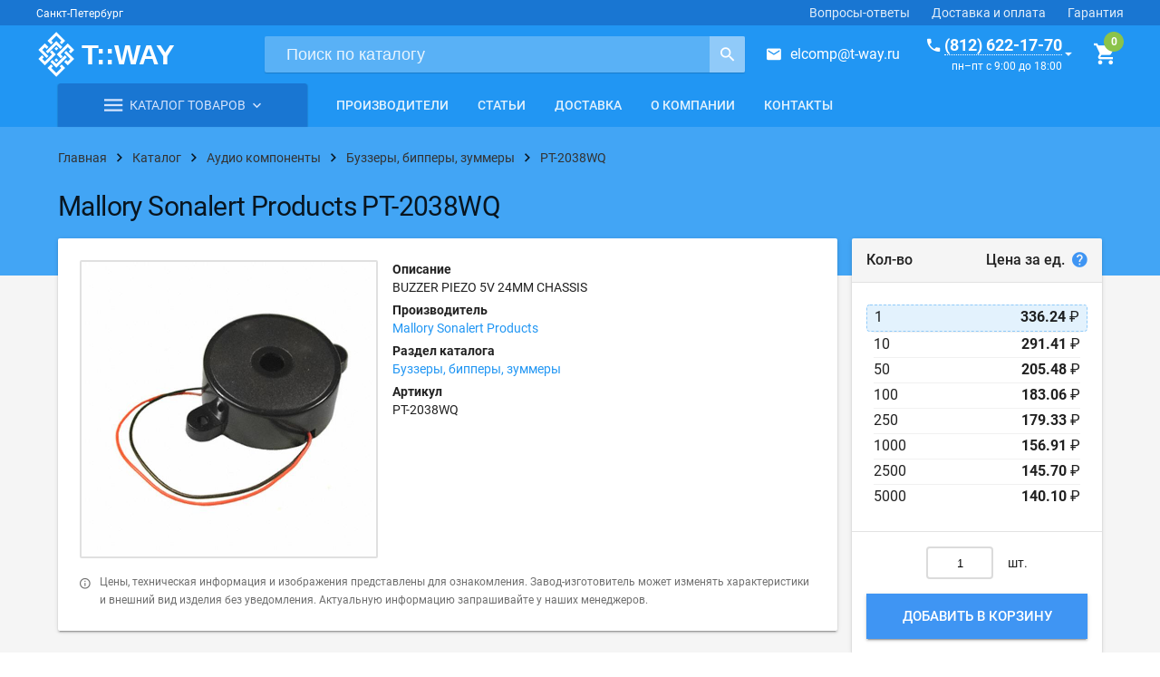

--- FILE ---
content_type: text/html; charset=UTF-8
request_url: https://t-way.ru/catalog/audioproducts/buzzers/pt2038wq
body_size: 27357
content:
<!doctype html>
<html lang="ru"
      style="height: auto; flex-wrap: nowrap;">

<head>
    <meta charset="utf-8">
    <meta name="viewport" content="width=device-width, initial-scale=1.0">
        <title>PT-2038WQ | Mallory Sonalert Products | Буззеры, бипперы, зуммеры | Купить оптом и в розницу</title>    <meta name="description" content="BUZZER PIEZO 5V 24MM CHASSIS. Купить электронный компонент PT-2038WQ по выгодной цене. Производитель: Mallory Sonalert Products.">    <meta name="keywords" content="">    <link rel="canonical" href="https://t-way.ru/catalog/audioproducts/buzzers/pt2038wq">    <!-- Favicon -->
    <link rel="shortcut icon" href="/resources/tway/assets/images/favicons/favicon.svg?ver=0.0.1" type="image/x-icon">
    <meta name="application-name" content="T-WAY.ru"/>
    <meta name="msapplication-TileColor" content="#FFFFFF"/>
    <meta name="msapplication-TileImage" content="/resources/tway/assets/images/favicons/mstile-144x144.png"/>

    <!-- Fonts, styles -->
    <link rel="stylesheet" href="https://fonts.googleapis.com/icon?family=Material+Icons">
    <link rel="stylesheet" href="/resources/tway/dist/vendor.css">
    <link rel="stylesheet" href="/resources/tway/dist/tway.css?ver=0.0.1">

    <!-- manifest -->
    <link rel="manifest" href="/resources/tway/assets/manifest.json">

    <!-- Yandex.Metrika counter -->
    <script type="text/javascript"> (function (d, w, c) {
            (w[c] = w[c] || []).push(function () {
                try {
                    w.yaCounter11047183 = new Ya.Metrika({
                        id: 11047183,
                        clickmap: true,
                        trackLinks: true,
                        accurateTrackBounce: true,
                        trackHash: true
                    });
                } catch (e) {
                }
            });
            var n = d.getElementsByTagName("script")[0], s = d.createElement("script"), f = function () {
                n.parentNode.insertBefore(s, n);
            };
            s.type = "text/javascript";
            s.async = true;
            s.src = "https://mc.yandex.ru/metrika/watch.js";
            if (w.opera == "[object Opera]") {
                d.addEventListener("DOMContentLoaded", f, false);
            } else {
                f();
            }
        })(document, window, "yandex_metrika_callbacks"); </script>
    <noscript>
        <div><img src="https://mc.yandex.ru/watch/11047183" style="position:absolute; left:-9999px;" alt=""/></div>
    </noscript> <!-- /Yandex.Metrika counter -->

    <meta name="google-site-verification" content="tpFdLP6mpbXHjRqgYEUtP4NUsBA7gz05klmJByl-J8w"/>
    <meta name="yandex-verification" content="75777992abc4eeb2"/>
</head>

<body style="/*min-height: auto;*/ flex-wrap: nowrap; height: auto;">
<div class="tw-layout mdl-layout mdl-layout--no-desktop-drawer-button mdl-js-layout mdl-color--grey-100"
     id="galactium"
     style="min-height: auto; flex-wrap: nowrap; height: auto;">

    <header class="tw-layout__header mdl-layout__header mdl-layout__header--scroll">

        <div class="mdl-layout-icon"></div>

        <div class="tw-header-bar mdl-layout__header-row mdl-color--primary-dark mdl-layout--large-screen-only">
            <div>
                <span class="mdl-typography--caption">Санкт-Петербург</span>
            </div>
            <!-- Add spacer, to align navigation to the right -->
            <div class="mdl-layout-spacer"></div>
            <!-- Navigation. We hide it in small screens. -->
            <nav class="mdl-navigation mdl-layout--large-screen-only">
                <a class="mdl-navigation__link" href="/help">Вопросы-ответы</a>
                <a class="mdl-navigation__link" href="/delivery">Доставка и оплата</a>
                <a class="mdl-navigation__link" href="/guarantees">Гарантия</a>
            </nav>
        </div>

        <div class="tw-header-main mdl-layout__header-row mdl-color--primary">
            <div class="tw-header-main__left">
                <div class="tw-logo">
                    <a href="https://t-way.ru/">
                        <div class="tw-logo__img"></div>
                    </a>
                </div>
            </div>
            <div class="tw-header-main__center">
                <form class="tw-search-form" method="get" action="/search/">
                    <div class="tw-search-form__wrap">
                        <input class="tw-search-form__input"
                               type="search"
                               name="query"
                               placeholder="Поиск по каталогу"
                               pattern=".{3,}"
                               title="Поисковый запрос не может быть короче трёх символов"
                               required>
                        <button class="tw-search-form__button"
                                title="Поиск">
                            <i class="zmdi zmdi-search zmdi-hc-lg"></i>
                        </button>
                    </div>
                </form>
            </div>
            <div class="tw-header-main__right">
                <div class="tw-mail--in-header">
                    <i class="zmdi zmdi-email zmdi-hc-lg tw-margin-right-medium"></i><a href="mailto:elcomp@t-way.ru">elcomp@t-way.ru</a>
                </div>
                <div class="tw-callback tw-callback--in-header" href="#feedback">
                    <div>
                        <div><a href="#" class="tw-callback__phone"><i
                                        class="zmdi zmdi-phone zmdi-hc-lg tw-margin-right-small"></i><span>(812) 622-17-70</span></a>
                        </div>
                        <time class="tw-callback__time">пн–пт с 9:00 до 18:00</time>
                    </div>
                    <i class="zmdi zmdi-caret-down zmdi-hc-lg tw-margin-left-xsmall"></i>
                </div>
                <g-cart-info :cart-items="[]"></g-cart-info>
            </div>
        </div>

        <div class="tw-header-nav mdl-layout__header-row mdl-layout--large-screen-only" style="padding: 0;">
            <div class="content">
                <div class="container container--no-margin js-nav-container">
                    <div class="mdl-grid">

                        <!-- Catalog -->
                        <div class="mdl-cell mdl-cell--medium-col">

                            <div class="tw-header-catalog  js-header-catalog">

                                <div class="tw-header-catalog__select">
                                    <a class="tw-header-catalog__select-link" href="/catalog">
                                        <i class="zmdi zmdi-menu"></i>
                                        <span class="tw-header-catalog__select-caption">Каталог товаров</span>
                                        <i class="zmdi zmdi-chevron-down"></i>
                                    </a>
                                </div>

                            </div>

                        </div>

                        <!-- Navigation -->
                        <div class="mdl-cell mdl-cell--expand-col">
                            <nav class="tw-navigation mdl-navigation">
                                                                                                                                            <a class="mdl-navigation__link"
                                           href="/catalog/producers">Производители</a>
                                                                            <a class="mdl-navigation__link"
                                           href="/articles">Статьи</a>
                                                                            <a class="mdl-navigation__link"
                                           href="/delivery">Доставка</a>
                                                                            <a class="mdl-navigation__link"
                                           href="/about">О компании</a>
                                                                            <a class="mdl-navigation__link"
                                           href="/contacts">Контакты</a>
                                                                                                </nav>
                        </div>

                    </div>
                </div>
            </div>
        </div>

    </header>

    <div class="mdl-layout__drawer">

        <div class="mdl-layout__title">
            <div class="tw-drawer-phone">
                <a href="tel:+78126221770">(812) 622-17-70</a>
                <time>пн–пт с 9:00 до 18:00</time>
            </div>
        </div>

        <nav class="mdl-navigation">
            <a class="mdl-navigation__link" href="/catalog">Каталог товаров</a>
            <a class="mdl-navigation__link" href="/catalog/producers">Производители</a>
            <a class="mdl-navigation__link" href="/articles">Статьи</a>
            <a class="mdl-navigation__link" href="/delivery">Доставка</a>
            <a class="mdl-navigation__link" href="/about">О компании</a>
            <a class="mdl-navigation__link" href="/contacts">Контакты</a>
        </nav>

    </div>

    <main class="tw-layout__content tw-fade-layout mdl-layout__content"
          style="flex: 0 0 auto;">

        <!-- Spinner -->
        <div class="tw-spinner mdl-spinner mdl-js-spinner is-hidden"></div>

        <div class="tw-ribbon tw-ribbon--breadcrumbs">
    <div class="content">
        <div class="container">
            <div class="tw-breadcrumbs">
                <div itemscope="" itemtype="http://schema.org/BreadcrumbList" class="tw-breadcrumbs__wrapper">
                    <div class="tw-breadcrumbs__step">
                        <a href="/">
                            <span>Главная</span>
                        </a>
                        <i class="zmdi zmdi-chevron-right zmdi-hc-lg"></i>
                    </div>

                                            <div itemprop="itemListElement" itemscope=""
                             itemtype="http://schema.org/ListItem" class="tw-breadcrumbs__step">
                            <a itemtype="http://schema.org/Thing"
                               itemprop="item" href="/catalog">
                                <span itemprop="name">Каталог</span>
                            </a>
                            <meta itemprop="position" content="1"/>
                            <i class="zmdi zmdi-chevron-right zmdi-hc-lg"></i>
                        </div>
                                            <div itemprop="itemListElement" itemscope=""
                             itemtype="http://schema.org/ListItem" class="tw-breadcrumbs__step">
                            <a itemtype="http://schema.org/Thing"
                               itemprop="item" href="/catalog/audioproducts">
                                <span itemprop="name">Аудио компоненты</span>
                            </a>
                            <meta itemprop="position" content="2"/>
                            <i class="zmdi zmdi-chevron-right zmdi-hc-lg"></i>
                        </div>
                                            <div itemprop="itemListElement" itemscope=""
                             itemtype="http://schema.org/ListItem" class="tw-breadcrumbs__step">
                            <a itemtype="http://schema.org/Thing"
                               itemprop="item" href="/catalog/audioproducts/buzzers">
                                <span itemprop="name">Буззеры, бипперы, зуммеры</span>
                            </a>
                            <meta itemprop="position" content="3"/>
                            <i class="zmdi zmdi-chevron-right zmdi-hc-lg"></i>
                        </div>
                                            <div itemprop="itemListElement" itemscope=""
                             itemtype="http://schema.org/ListItem" class="tw-breadcrumbs__step">
                            <a itemtype="http://schema.org/Thing"
                               itemprop="item" href="/catalog/audioproducts/buzzers/pt2038wq">
                                <span itemprop="name">PT-2038WQ</span>
                            </a>
                            <meta itemprop="position" content="4"/>
                            <i class="zmdi zmdi-chevron-right zmdi-hc-lg"></i>
                        </div>
                                    </div>
            </div>
        </div>
    </div>
</div>

<div itemscope="" itemtype="http://schema.org/Product">
    <div class="tw-ribbon tw-ribbon--headline tw-ribbon--cover">
        <div class="content">
            <div class="container container--no-margin">
                <div class="tw-headline">
                                            <h1 itemprop="name"
                            class="tw-headline__title shop-item__name">Mallory Sonalert Products PT-2038WQ</h1>
                                    </div>
            </div>
        </div>
    </div>

    <div class="content">
        <div class="container container--no-margin-top">
            <div class="mdl-grid">

                <!-- Item row -->
                <div class="mdl-cell mdl-cell--12-col">

                    <div class="mdl-grid">

                        <!-- Item column -->
                        <div class="mdl-cell mdl-cell--9-col">

                            <div class="mdl-grid">

                                <!-- Short info -->
                                <div class="mdl-cell mdl-cell--12-col">
                                    <div class="tw-paper mdl-shadow--2dp">

                                        <div class="mdl-grid">

                                            <!-- Images -->
                                            <div class="mdl-cell mdl-cell--5-col mdl-cell--12-col-tablet">

                                                <div class="mdl-grid gallery">

                                                    <!-- Main image -->
                                                    <div class="mdl-cell mdl-cell--12-col">
                                                        <a class="tw-item-image
                                        square
                                                                                  tw-item-image--has-hover 
                                          zoom
                                        "
                                                                                                                            href="/upload/shop/items/1108/tw_pt2038wq.jpg"
                                                            title=" Mallory Sonalert Products PT-2038WQ"
                                                                >
                                                                                                                            <img itemprop="image" class="tw-item-image__image"
                                                                     src="/upload/shop/items/1108/tw_pt2038wq.jpg">
                                                                                                                    </a>
                                                    </div>

                                                    <!-- Additional images -->
                                                    
                                                </div>
                                            </div>

                                            <!-- Info -->
                                            <div class="mdl-cell mdl-cell--7-col mdl-cell--12-col-tablet">

                                                <div class="mdl-grid">

                                                    <!-- List of short info -->
                                                    <div class="mdl-cell mdl-cell--12-col" style="position: relative;">

                                                        <!-- Producer logo -->
                                                                                                                                                                            
                                                        <dl class="tw-properties-list">

                                                                                                                            <dt class="tw-properties-list__title">Описание</dt>
                                                                <dd itemprop="description"
                                                                    class="tw-properties-list__value mdl-cell--12-col">BUZZER PIEZO 5V 24MM CHASSIS</dd>
                                                                                                                                                                                        <dt class="tw-properties-list__title">Производитель</dt>
                                                                <dd itemprop="brand" class="tw-properties-list__value">
                                                                    <a href="/catalog/producers/Mallory-Sonalert-Products">Mallory Sonalert Products</a>
                                                                </dd>
                                                                                                                        <dt class="tw-properties-list__title">Раздел каталога</dt>
                                                            <dd class="tw-properties-list__value">
                                                                <a href="/catalog/audioproducts/buzzers">Буззеры, бипперы, зуммеры</a>
                                                            </dd>
                                                                                                                            <dt class="tw-properties-list__title">Артикул</dt>
                                                                <dd itemprop="mpn" class="tw-properties-list__value">
                                                                    PT-2038WQ                                                                </dd>
                                                                                                                        
                                                            

                                                            
                                                        </dl>
                                                    </div>

                                                </div>
                                            </div>

                                            <div class="mdl-cell mdl-cell--12-col tw-item-info">
                                                <i class="zmdi zmdi-info-outline tw-margin-right-medium"></i>
                                                <p>Цены, техническая информация и изображения представлены для ознакомления.
                                                    Завод-изготовитель может изменять характеристики и внешний вид
                                                    изделия без уведомления. Актуальную информацию
                                                    запрашивайте у наших менеджеров.</p>
                                            </div>

                                        </div>

                                    </div>
                                </div>

                                <!-- Full info -->
                                <div class="mdl-cell mdl-cell--12-col">
                                    <div class="tw-item-tabs mdl-tabs mdl-js-tabs mdl-js-ripple-effect show-hide">

                                        <div class="mdl-tabs__tab-bar mdl-tabs__tab-bar--left-aligned mdl-tabs__tab-bar--no-border">

                                            <a class="mdl-tabs__tab show-hide is-active" href="#characteristics">Характеристики</a>

                                            
                                            
                                                                                                                                    <a class="mdl-tabs__tab show-hide" href="#delivery">Доставка</a>
                                        </div>

                                        
                                        <div class="mdl-tabs__panel show-hide is-active tw-paper tw-paper--no-padding mdl-shadow--2dp"
                                             id="characteristics">
                                            <table class="tw-properties-table">
                                                <tbody>
                                                                                                    <tr class="tw-properties-table__row">
                                                        <td class="tw-properties-table__title">
                                                            Производитель                                                                                                                            <i class="tw-help zmdi zmdi-help"
                                                                   id="property-id-42"></i>
                                                                <div class="webui-popover-content">
                                                                    <p>Англ.: <em>Manufacturer</em>.</p>                                                                </div>
                                                                                                                    </td>
                                                        <td class="tw-properties-table__value">
                                                            Mallory Sonalert Products                                                        </td>
                                                    </tr>
                                                                                                    <tr class="tw-properties-table__row">
                                                        <td class="tw-properties-table__title">
                                                            Серия                                                                                                                            <i class="tw-help zmdi zmdi-help"
                                                                   id="property-id-47"></i>
                                                                <div class="webui-popover-content">
                                                                    <p>Англ.: <em>Series</em>.</p>                                                                </div>
                                                                                                                    </td>
                                                        <td class="tw-properties-table__value">
                                                            PT                                                        </td>
                                                    </tr>
                                                                                                    <tr class="tw-properties-table__row">
                                                        <td class="tw-properties-table__title">
                                                            Частота                                                                                                                            <i class="tw-help zmdi zmdi-help"
                                                                   id="property-id-52"></i>
                                                                <div class="webui-popover-content">
                                                                    Frequency                                                                </div>
                                                                                                                    </td>
                                                        <td class="tw-properties-table__value">
                                                            3.8kHz                                                        </td>
                                                    </tr>
                                                                                                    <tr class="tw-properties-table__row">
                                                        <td class="tw-properties-table__title">
                                                            Рабочий режим                                                                                                                            <i class="tw-help zmdi zmdi-help"
                                                                   id="property-id-65"></i>
                                                                <div class="webui-popover-content">
                                                                    Operating Mode                                                                </div>
                                                                                                                    </td>
                                                        <td class="tw-properties-table__value">
                                                            Continuous                                                        </td>
                                                    </tr>
                                                                                                    <tr class="tw-properties-table__row">
                                                        <td class="tw-properties-table__title">
                                                            Вход                                                                                                                            <i class="tw-help zmdi zmdi-help"
                                                                   id="property-id-62"></i>
                                                                <div class="webui-popover-content">
                                                                    Input Type                                                                </div>
                                                                                                                    </td>
                                                        <td class="tw-properties-table__value">
                                                            peak-peak Signal                                                        </td>
                                                    </tr>
                                                                                                    <tr class="tw-properties-table__row">
                                                        <td class="tw-properties-table__title">
                                                            Схема драйвера                                                                                                                            <i class="tw-help zmdi zmdi-help"
                                                                   id="property-id-60"></i>
                                                                <div class="webui-popover-content">
                                                                    Driver Circuitry                                                                </div>
                                                                                                                    </td>
                                                        <td class="tw-properties-table__value">
                                                            Transducer, Externally Driven                                                        </td>
                                                    </tr>
                                                                                                    <tr class="tw-properties-table__row">
                                                        <td class="tw-properties-table__title">
                                                            Технология                                                                                                                            <i class="tw-help zmdi zmdi-help"
                                                                   id="property-id-61"></i>
                                                                <div class="webui-popover-content">
                                                                    Technology                                                                </div>
                                                                                                                    </td>
                                                        <td class="tw-properties-table__value">
                                                            Piezo                                                        </td>
                                                    </tr>
                                                                                                    <tr class="tw-properties-table__row">
                                                        <td class="tw-properties-table__title">
                                                            Местоположение порта                                                                                                                            <i class="tw-help zmdi zmdi-help"
                                                                   id="property-id-70"></i>
                                                                <div class="webui-popover-content">
                                                                    Port Location                                                                </div>
                                                                                                                    </td>
                                                        <td class="tw-properties-table__value">
                                                            Top                                                        </td>
                                                    </tr>
                                                                                                    <tr class="tw-properties-table__row">
                                                        <td class="tw-properties-table__title">
                                                            Уровень звукового давления                                                                                                                            <i class="tw-help zmdi zmdi-help"
                                                                   id="property-id-66"></i>
                                                                <div class="webui-popover-content">
                                                                    Sound Pressure Level                                                                </div>
                                                                                                                    </td>
                                                        <td class="tw-properties-table__value">
                                                            90dB @ 5V, 10cm                                                        </td>
                                                    </tr>
                                                                                                    <tr class="tw-properties-table__row">
                                                        <td class="tw-properties-table__title">
                                                            Тип монтажа                                                                                                                            <i class="tw-help zmdi zmdi-help"
                                                                   id="property-id-71"></i>
                                                                <div class="webui-popover-content">
                                                                    <p>Англ.: <em>Mounting Type</em></p>                                                                </div>
                                                                                                                    </td>
                                                        <td class="tw-properties-table__value">
                                                            Chassis Mount                                                        </td>
                                                    </tr>
                                                                                                    <tr class="tw-properties-table__row">
                                                        <td class="tw-properties-table__title">
                                                            Выводы                                                                                                                            <i class="tw-help zmdi zmdi-help"
                                                                   id="property-id-58"></i>
                                                                <div class="webui-popover-content">
                                                                    <p>Тип заделки контактов для подключения (англ. Termination).</p>
<ul>
<li><strong>Wire Lead</strong> &ndash; проволочные выводы;</li>
<li><strong>PC Pin</strong> &ndash; контактные штырьки для монтажа на плату через отверстия;</li>
<li><strong>Solder Cup</strong> &ndash; трубчатый вывод под пайку провода;</li>
<li><strong>Crimp</strong> &ndash; обжимной контакт;</li>
<li><strong>Screw Termination</strong> &ndash; винтовой зажим;</li>
<li><strong>Clamp Connection</strong> &ndash; клеммное соединение;</li>
<li><strong>QC</strong> (Quick Connection) &ndash; быстроразъёмное соединение;</li>
<li><strong>Wire Wrap</strong> &ndash; соединение накруткой;</li>
<li><strong>IDC</strong> (Insulation Displacement Connector) - соединитель с подрезкой и смещением изоляции провода.</li>
</ul>                                                                </div>
                                                                                                                    </td>
                                                        <td class="tw-properties-table__value">
                                                            Wire Leads                                                        </td>
                                                    </tr>
                                                                                                    <tr class="tw-properties-table__row">
                                                        <td class="tw-properties-table__title">
                                                            Размер/габарит                                                                                                                            <i class="tw-help zmdi zmdi-help"
                                                                   id="property-id-72"></i>
                                                                <div class="webui-popover-content">
                                                                    <p>Англ. <em>Size / Dimension</em></p>                                                                </div>
                                                                                                                    </td>
                                                        <td class="tw-properties-table__value">
                                                            24.0mm Dia x 5.2mm H                                                        </td>
                                                    </tr>
                                                                                                    <tr class="tw-properties-table__row">
                                                        <td class="tw-properties-table__title">
                                                            Напряжение номинальное                                                                                                                            <i class="tw-help zmdi zmdi-help"
                                                                   id="property-id-63"></i>
                                                                <div class="webui-popover-content">
                                                                    <p><strong>Номинальное напряжение</strong> (англ. Rated Voltage) &ndash; значение напряжения, определённое изготовителем, к которому относятся рабочие и эксплуатационные характеристики.</p>                                                                </div>
                                                                                                                    </td>
                                                        <td class="tw-properties-table__value">
                                                            5Vp-p                                                        </td>
                                                    </tr>
                                                                                                    <tr class="tw-properties-table__row">
                                                        <td class="tw-properties-table__title">
                                                            Диапазон напряжения                                                                                                                            <i class="tw-help zmdi zmdi-help"
                                                                   id="property-id-64"></i>
                                                                <div class="webui-popover-content">
                                                                    Voltage Range                                                                </div>
                                                                                                                    </td>
                                                        <td class="tw-properties-table__value">
                                                            30V (Max)                                                        </td>
                                                    </tr>
                                                                                                    <tr class="tw-properties-table__row">
                                                        <td class="tw-properties-table__title">
                                                            Ток питания                                                                                                                            <i class="tw-help zmdi zmdi-help"
                                                                   id="property-id-67"></i>
                                                                <div class="webui-popover-content">
                                                                    Current - Supply                                                                </div>
                                                                                                                    </td>
                                                        <td class="tw-properties-table__value">
                                                            5mA                                                        </td>
                                                    </tr>
                                                                                                    <tr class="tw-properties-table__row">
                                                        <td class="tw-properties-table__title">
                                                            Рабочая температура                                                                                                                            <i class="tw-help zmdi zmdi-help"
                                                                   id="property-id-68"></i>
                                                                <div class="webui-popover-content">
                                                                    <p><strong>Рабочая температура</strong> (англ. <em>Operating Temperature</em>) &ndash; это диапазон температур, при которых компонент или устройство может нормально функционировать.</p>
<p>Сокращения:</p>
<ul>
<li><strong>T</strong><sub>A</sub> &ndash; температура окружающей среды (англ. <em>Ambient Temperature</em>)</li>
<li><strong>T</strong><sub>C</sub> - температура корпуса (англ. <em>Case Temperature</em>)</li>
<li><strong>T</strong><sub>j</sub> - температура p-n-перехода (англ. <em>Junction Temperature</em>)</li>
<li><strong>T</strong><sub>STG</sub> - температура хранения (англ. <em>Storage Temperature</em>)</li>
</ul>
<p>Формулы связи шкалы Фаренгейта и Цельсия:</p>
<p>([<strong>&deg;F</strong>] &ndash; 32) : 1,8&nbsp; = [&deg;C]</p>
<p>[<strong>&deg;C</strong>] &times; 1.8 + 32 = [&deg;F]</p>                                                                </div>
                                                                                                                    </td>
                                                        <td class="tw-properties-table__value">
                                                            -20 ~ 70°C                                                        </td>
                                                    </tr>
                                                                                                    <tr class="tw-properties-table__row">
                                                        <td class="tw-properties-table__title">
                                                            Упаковка                                                                                                                            <i class="tw-help zmdi zmdi-help"
                                                                   id="property-id-59"></i>
                                                                <div class="webui-popover-content">
                                                                    <p><strong>Упаковка</strong> (англ. <em>Packaging</em>)</p>
<ul>
<li><strong>Tube</strong> &ndash; компоненты упаковываются в пластиковую трубку специального профиля с фиксирующими резиновыми заглушками или пластиковыми штифтами по краям. Такая упаковка защищает выводы упакованных деталей от деформации. Для упаковки используются трубки с соответствующими показателями по защите от статического электричества и влажности.</li>
<li><strong>Tape &amp; Reel</strong> &ndash; электронные компоненты находятся на ленте, намотанной на пластиковую катушку. Размер катушки, шаг, количество, ориентацию и другую подробную информацию обычно можно найти в заводской спецификации детали. Такой тип упаковки позволяет использовать автоматическое сборочное оборудование.</li>
<li><strong>Tape &amp; Box</strong> &ndash; лента, содержащая детали, свернута в спираль или сложена&nbsp;&laquo;гормошкой&raquo; и вставлены в коробку. Лента обычно вытягивается из отверстия в верхней части коробки. Размер ленты, количество и ориентация деталей, а также другая подробная информация обычно указывается в заводской спецификации. Лента и коробка упакованы в соответствии с требованиями защиты от электростатического разряда (ESD) и уровня защиты от влаги (Moisture Sensitivity Level), установленными изготовителем.</li>
<li><strong>Cut Tape</strong> &ndash; компоненты находятся на ленте, отрезанной от катушки Tape &amp; Reel, и содержит точное количество заказанных деталей. Необходимо учитывать, что отрезная лента не содержит кондуктора, поэтому такая упаковка непригодна для многих автоматических сборочных машин.</li>
<li><strong>Tray</strong> &ndash; компоненты упакованы на лоток. Лотки упаковываются в соответствии с требованиями защиты от электростатического разряда (ESD) и уровня защиты от влаги (Moisture Sensitivity Level), установленными изготовителем.</li>
<li><strong>Bulk</strong> &ndash; упаковка россыпью (обычно в пакет). Такой тип упаковки, как правило не пригоден для автоматизированного монтажа. Массовые партии упаковываются в соответствии с требованиями защиты ESD (ElectroStatic Discharge) и MSL (уровень чувствительности к влажности), установленными изготовителем.</li>
<li><strong>Ammo</strong> &ndash; компоненты находятся на ленте, сложенной зигзагом в коробку. Коробки упаковываются в соответствии с требованиями защиты от электростатического разряда (ESD) и уровня защиты от влаги (Moisture Sensitivity Level), установленными изготовителем.</li>
</ul>                                                                </div>
                                                                                                                    </td>
                                                        <td class="tw-properties-table__value">
                                                            Bulk                                                        </td>
                                                    </tr>
                                                                                                </tbody>
                                            </table>
                                        </div>

                                        <!-- Сопрягаемые части -->
                                        
                                        <!-- Аналоги -->
                                        
                                        <div class="mdl-tabs__panel show-hide tw-paper tw-paper mdl-shadow--2dp"
                                             id="delivery">
                                            <p><strong>Самовывоз</strong></p>
                                            <p>Вы можете забрать товар самостоятельно в нашем офисе по адресу г.
                                                Санкт-Петербург, проспект Шаумяна, 10, к1.</p>
                                            <p><strong>Доставка по Санкт-Петербургу</strong></p>
                                            <p>Наша компания осуществляет собственную курьерскую доставку по
                                                Санкт-Петербургу в пределах КАД. Доставка по Ленинградской области
                                                согласовывается дополнительно.</p>
                                            <p>Вы также можете воспользоваться услугами специализированных курьерских
                                                служб по их тарифам.</p>
                                            <p><strong>Доставка по России</strong></p>
                                            <p>Доставка товаров по России осуществляется посредством выбранной Вами
                                                транспортной компании (ТК) и по её тарифам.</p>
                                            <p>Подробную информацию о доставке смотрите в соответствующем разделе нашего
                                                сайта: <a href="/delivery" target="_blank"
                                                          title="Подробная информация о доставке">подробнее о
                                                    доставке</a>.</p>
                                        </div>
                                    </div>
                                </div>

                            </div>

                        </div>

                        <!-- Shop column -->
                        <div class="mdl-cell mdl-cell--6-col-tablet mdl-cell--3-col">

                            <div class="mdl-grid">

                                <!-- Prices, add to cart -->
                                <div class="mdl-cell mdl-cell--12-col">
                                    <div class="tw-paper-segments">
                                        <header class="tw-paper-segment tw-paper-segment--header tw-paper-segment--bg layout horizontal justified">
                                            <span>Кол-во</span>
                                            <span>Цена за ед.
                                                <i class="tw-price-help zmdi zmdi-help"></i>
                                                <div class="webui-popover-content">
                                                  Внимание! Ниже указаны <strong>ознакомительные цены</strong>. Конечная цена может сильно отличаться от начальной и зависит от количества и веса товара, выбранного каталога, курса валют.
                                                </div>
                                            </span>
                                        </header>
                                        <div class="tw-paper-segment tw-prices">
                                                                                                                                                <g-price-list :shop-item-id='1108'
                                                                  :shop-item-prices='[{"id":5772,"parent_id":0,"shop_item_id":1108,"currency_id":1,"price_break":1,"price_type_id":2,"price_margin":"2.400","price_margin_type":1,"on_request":0,"price":"1.80000","calculated_price":336.24},{"id":5773,"parent_id":0,"shop_item_id":1108,"currency_id":1,"price_break":10,"price_type_id":2,"price_margin":"2.400","price_margin_type":1,"on_request":0,"price":"1.56000","calculated_price":291.41},{"id":5774,"parent_id":0,"shop_item_id":1108,"currency_id":1,"price_break":50,"price_type_id":2,"price_margin":"2.400","price_margin_type":1,"on_request":0,"price":"1.10000","calculated_price":205.48},{"id":5775,"parent_id":0,"shop_item_id":1108,"currency_id":1,"price_break":100,"price_type_id":2,"price_margin":"2.400","price_margin_type":1,"on_request":0,"price":"0.98000","calculated_price":183.06},{"id":5776,"parent_id":0,"shop_item_id":1108,"currency_id":1,"price_break":250,"price_type_id":2,"price_margin":"2.400","price_margin_type":1,"on_request":0,"price":"0.96000","calculated_price":179.33},{"id":5777,"parent_id":0,"shop_item_id":1108,"currency_id":1,"price_break":1000,"price_type_id":2,"price_margin":"2.400","price_margin_type":1,"on_request":0,"price":"0.84000","calculated_price":156.91},{"id":5778,"parent_id":0,"shop_item_id":1108,"currency_id":1,"price_break":2500,"price_type_id":2,"price_margin":"2.400","price_margin_type":1,"on_request":0,"price":"0.78000","calculated_price":145.7},{"id":5779,"parent_id":0,"shop_item_id":1108,"currency_id":1,"price_break":5000,"price_type_id":2,"price_margin":"2.400","price_margin_type":1,"on_request":0,"price":"0.75000","calculated_price":140.1}]'></g-price-list>
                                                                                                                                    </div>
                                        <div class="tw-paper-segment tw-paper-segment--padding-16">
                                            <g-cart-button
                                                    :cart='null'
                                                    :quantity="1"
                                                    :shop-item-id="1108"
                                                    :shop-item-prices='[{"id":5772,"parent_id":0,"shop_item_id":1108,"currency_id":1,"price_break":1,"price_type_id":2,"price_margin":"2.400","price_margin_type":1,"on_request":0,"price":"1.80000","calculated_price":336.24},{"id":5773,"parent_id":0,"shop_item_id":1108,"currency_id":1,"price_break":10,"price_type_id":2,"price_margin":"2.400","price_margin_type":1,"on_request":0,"price":"1.56000","calculated_price":291.41},{"id":5774,"parent_id":0,"shop_item_id":1108,"currency_id":1,"price_break":50,"price_type_id":2,"price_margin":"2.400","price_margin_type":1,"on_request":0,"price":"1.10000","calculated_price":205.48},{"id":5775,"parent_id":0,"shop_item_id":1108,"currency_id":1,"price_break":100,"price_type_id":2,"price_margin":"2.400","price_margin_type":1,"on_request":0,"price":"0.98000","calculated_price":183.06},{"id":5776,"parent_id":0,"shop_item_id":1108,"currency_id":1,"price_break":250,"price_type_id":2,"price_margin":"2.400","price_margin_type":1,"on_request":0,"price":"0.96000","calculated_price":179.33},{"id":5777,"parent_id":0,"shop_item_id":1108,"currency_id":1,"price_break":1000,"price_type_id":2,"price_margin":"2.400","price_margin_type":1,"on_request":0,"price":"0.84000","calculated_price":156.91},{"id":5778,"parent_id":0,"shop_item_id":1108,"currency_id":1,"price_break":2500,"price_type_id":2,"price_margin":"2.400","price_margin_type":1,"on_request":0,"price":"0.78000","calculated_price":145.7},{"id":5779,"parent_id":0,"shop_item_id":1108,"currency_id":1,"price_break":5000,"price_type_id":2,"price_margin":"2.400","price_margin_type":1,"on_request":0,"price":"0.75000","calculated_price":140.1}]'
                                            ></g-cart-button>
                                        </div>
                                    </div>
                                </div>

                                <!-- Delivery time -->
                                                                    <div class="mdl-cell mdl-cell--12-col">
                                        <a href="#delivery-time" class="tw-delivery-time tw-contacts-callback">
                                            <div class="tw-feature tw-paper-segment tw-paper-segment--padding-0">
                                                <div class="tw-feature__content mdl-typography--subhead">
                                                    <div><strong>Заказной компонент</strong></div>
                                                    <i class="zmdi zmdi-help zmdi-hc-lg tw-margin-left"
                                                       style="color: rgba(0, 0, 0, .3);"></i>
                                                </div>
                                            </div>
                                        </a>
                                    </div>
                                                            </div>

                        </div>
                                                    <div class="mdl-cell mdl-cell--12-col">
                                <div class="title-wrap layout horizontal center justified">
                                    <h2 class="title">Вас также может заинтересовать</h2>
                                </div>

                                <div class="mdl-grid">
                                                                            <div itemprop="isRelatedTo" itemscope="" itemtype="http://schema.org/Product"
                                             class="mdl-cell mdl-cell--3-col">
                                            <div class="tw-card mdl-card mdl-shadow--2dp">
                                                <a itemprop="url" class="tw-item-image tw-item-image__no-border widescreen
                                    "
                                                   href="/catalog/audioproducts/buzzers/pt2060wq">
                                                                                                            <img itemprop="image" class="tw-item-image__image"
                                                             src="/upload/shop/items/1157/tw_pt2060wq.jpg">
                                                                                                    </a>
                                                <div class="tw-card__body">
                                                    <a itemprop="name" class="tw-card__title"
                                                       href="/catalog/audioproducts/buzzers/pt2060wq">PT-2060WQ</a>
                                                                                                            <div class="tw-card__meta">Mallory Sonalert Products</div>
                                                                                                                                                                <div class="tw-card__description">BUZZER PIEZO 5V 24MM CHASSIS</div>
                                                                                                                                                        </div>
                                            </div>
                                        </div>
                                                                            <div itemprop="isRelatedTo" itemscope="" itemtype="http://schema.org/Product"
                                             class="mdl-cell mdl-cell--3-col">
                                            <div class="tw-card mdl-card mdl-shadow--2dp">
                                                <a itemprop="url" class="tw-item-image tw-item-image__no-border widescreen
                                    "
                                                   href="/catalog/audioproducts/buzzers/pt2040pq">
                                                                                                            <img itemprop="image" class="tw-item-image__image"
                                                             src="/upload/shop/items/879/tw_pt2040pq.jpg">
                                                                                                    </a>
                                                <div class="tw-card__body">
                                                    <a itemprop="name" class="tw-card__title"
                                                       href="/catalog/audioproducts/buzzers/pt2040pq">PT-2040PQ</a>
                                                                                                            <div class="tw-card__meta">Mallory Sonalert Products</div>
                                                                                                                                                                <div class="tw-card__description">BUZZER PIEZO 5V 22MM RADIAL</div>
                                                                                                                                                        </div>
                                            </div>
                                        </div>
                                                                            <div itemprop="isRelatedTo" itemscope="" itemtype="http://schema.org/Product"
                                             class="mdl-cell mdl-cell--3-col">
                                            <div class="tw-card mdl-card mdl-shadow--2dp">
                                                <a itemprop="url" class="tw-item-image tw-item-image__no-border widescreen
                                    "
                                                   href="/catalog/audioproducts/buzzers/pkm22epph4007b0">
                                                                                                            <img itemprop="image" class="tw-item-image__image"
                                                             src="/upload/shop/items/863/tw_pkm22epph4007b0.jpg">
                                                                                                    </a>
                                                <div class="tw-card__body">
                                                    <a itemprop="name" class="tw-card__title"
                                                       href="/catalog/audioproducts/buzzers/pkm22epph4007b0">PKM22EPPH4007-B0</a>
                                                                                                            <div class="tw-card__meta">Murata</div>
                                                                                                                                                                <div class="tw-card__description">BUZZER PIEZO 3V 22MM RADIAL</div>
                                                                                                                                                        </div>
                                            </div>
                                        </div>
                                                                            <div itemprop="isRelatedTo" itemscope="" itemtype="http://schema.org/Product"
                                             class="mdl-cell mdl-cell--3-col">
                                            <div class="tw-card mdl-card mdl-shadow--2dp">
                                                <a itemprop="url" class="tw-item-image tw-item-image__no-border widescreen
                                    "
                                                   href="/catalog/audioproducts/buzzers/cpe163">
                                                                                                            <img itemprop="image" class="tw-item-image__image"
                                                             src="/upload/shop/items/1289/tw_cpe163.jpg">
                                                                                                    </a>
                                                <div class="tw-card__body">
                                                    <a itemprop="name" class="tw-card__title"
                                                       href="/catalog/audioproducts/buzzers/cpe163">CPE-163</a>
                                                                                                            <div class="tw-card__meta">CUI</div>
                                                                                                                                                                <div class="tw-card__description">BUZZER PIEZO 10V 13MM CUSTOM</div>
                                                                                                                                                        </div>
                                            </div>
                                        </div>
                                                                    </div>
                            </div>
                        
                    </div>
                </div>

            </div>
        </div>
    </div>

            <div id="delivery-time" class="tw-popup mfp-hide" style="max-width: 700px;">
            <div class="mdl-tabs mdl-js-tabs mdl-js-ripple-effect">
                <div class="tw-feature__content mdl-typography--subhead" style="background-color: #f5f5f5;font-size: 20px;">
                    <strong>Срок поставки на электронные компоненты</strong>
                </div>
                                    <div class="tw-paper-segment tw-delivery-time-segment">
                                                    <p>Срок поставки до нашего склада указывается в коммерческом предложении, а также в счёте на
                                оплату. Он исчисляется с момента поступления денежных средств на наш расчетный счет.</p>
                            <p>В каждом конкретном случае Вы будете знать срок поставки заранее, он зависит от наличия
                                требуемых компонентов на мировых складах, сроков производства, скорости формирования сборных
                                грузов и прохождения таможенных процедур.</p>
                            <p>Большинство электронных компонентов, предлагаемых нами, поставляется с мировых складов
                                поставщиков или производителей. По этой причине доставка радиодеталей в сжатые сроки очень
                                затруднительна.</p>
                                            </div>
                            </div>
        </div>
    
</div>

    </main>

    <footer class="tw-footer mdl-color--primary">
        <div class="content">
            <div class="container">
                <div class="mdl-grid">

                    <div class="mdl-cell mdl-cell--12-col mdl-cell--3-col-desktop">
                        <div class="tw-logo">
                            <a href="https://t-way.ru/">
                                <div class="tw-logo__img"></div>
                            </a>
                            <div class="tw-footer__description">В нашу линию поставок входит широкий ассортимент
                                электронных компонентов – более 2 миллионов радиодеталей ведущих мировых производителей.
                                Вы можете купить электронные компоненты оптом или в розницу, со склада или под заказ.
                            </div>
                        </div>
                    </div>

                    <div class="mdl-cell mdl-cell--12-col mdl-cell--6-col-desktop">
                        <nav class="tw-footer__links">
                                                        <div class="mdl-grid">
                                <div class="mdl-cell mdl-cell--6-col mdl-cell--4-col-tablet mdl-cell--4-col-phone">
                                    <ul>
                                                                                                            <li>
                                        <a href="/about">О компании</a>
                                    </li>
                                                                    <li>
                                        <a href="/catalog">Каталог</a>
                                    </li>
                                                                    <li>
                                        <a href="/catalog/producers">Производители</a>
                                    </li>
                                                                    <li>
                                        <a href="/articles">Статьи</a>
                                    </li>
                                                                    <li>
                                        <a href="/news">Новости</a>
                                    </li>
                                                                                                </ul>
                                </div>
                                <div class="mdl-cell mdl-cell--6-col mdl-cell--4-col-tablet mdl-cell--4-col-phone">
                                    <ul>
                                                                                                            <li>
                                        <a href="/contacts">Контакты</a>
                                    </li>
                                                                    <li>
                                        <a href="/delivery">Доставка</a>
                                    </li>
                                                                    <li>
                                        <a href="/help">Вопросы-ответы</a>
                                    </li>
                                                                    <li>
                                        <a href="/payment">Оплата</a>
                                    </li>
                                                                    <li>
                                        <a href="/guarantees">Гарантии</a>
                                    </li>
                                                                    <li>
                                        <a href="/documents">Бланки документов</a>
                                    </li>
                                                                                                </ul>
                                </div>
                            </div>
                        </nav>
                    </div>

                    <div class="mdl-cell mdl-cell--12-col mdl-cell--3-col-desktop">
                        <ul class="tw-footer__contacts">
                            <li>
                                <i class="zmdi zmdi-pin zmdi-hc-lg tw-margin-right-medium"></i>
                                <address>
                                    проспект Шаумяна, 10, к1<br>
                                    Санкт-Петербург, 195027
                                </address>
                            </li>
                            <li>
                                <i class="zmdi zmdi-time zmdi-hc-lg tw-margin-right-medium"></i>
                                <time>ПН–ПТ с 9:00 до 18:00</time>
                            </li>
                            <li>
                                <i class="zmdi zmdi-phone zmdi-hc-lg tw-margin-right-medium"></i>
                                <a href="tel:+78126221770">+7 (812) 622-17-70</a>
                            </li>
                            <li>
                                <i class="zmdi zmdi-smartphone zmdi-hc-lg tw-margin-right-medium"></i>
                                <a href="tel:+79817430006">+7 (981) 743-00-06</a>
                            </li>
                            <li>
                                <i class="zmdi zmdi-email zmdi-hc-lg tw-margin-right-medium"></i>
                                <a href="mailto:elcomp@t-way.ru">elcomp@t-way.ru</a>
                            </li>
                        </ul>
                    </div>

                </div>
            </div>
        </div>

        <div class="tw-footer__bottom mdl-color--primary-dark">
            <div class="offer-info">
                <div><p>Отправляя любую форму на сайте, Вы соглашаетесь с <a href="/privacy-policy"
                                                                             title="Политика в отношении обработки персональных данных">Политикой в отношении обработки персональных данных</a> и условиями <a href="/terms-of-use"
                                                                  title="Пользовательское соглашение">Пользовательского соглашения данного сайта</a> данного сайта.</p></div>
            </div>
            <div class="offer-info"><p>Обращаем Ваше внимание на то, что данный Сайт носит исключительно информационный
                    характер и ни при каких условиях информационные материалы и цены, размещенные на Сайте, не являются
                    публичной офертой, определяемой положениями Статей 435 и 437 Гражданского кодекса РФ.</p></div>
            <span>© T-WAY 2006–2026</span>
        </div>
    </footer>

    <callback-form></callback-form>

    <!-- Catalog menu -->
    <nav class="tw-catalog-menu js-catalog-menu">
        <ul class="tw-catalog-menu__nav js-catalog-menu__nav">
            
            
                
                                            <li class="tw-catalog-menu__item  has-child ">

                            
                                <a class="tw-catalog-menu__link"
                                   href="/catalog/integrated-circuits-ICs" >

                                    Микросхемы
                                    
                                        <i class="zmdi zmdi-chevron-right zmdi-hc-lg"></i>

                                    
                                </a>

                                
                                    <div class="tw-catalog-menu__popup">
                                        <ul class="tw-catalog-menu__nav" >
                                                                                            <li class="tw-catalog-menu__item">
                                                    <a class="tw-catalog-menu__link"
                                                       href="/catalog/integrated-circuits-ICs/audio-special-purpose-ICs" >Звуковые микросхемы специальные</a>
                                                </li>
                                                                                            <li class="tw-catalog-menu__item">
                                                    <a class="tw-catalog-menu__link"
                                                       href="/catalog/integrated-circuits-ICs/interface-filters-active" >Интерфейсные ИС: активные фильтры</a>
                                                </li>
                                                                                            <li class="tw-catalog-menu__item">
                                                    <a class="tw-catalog-menu__link"
                                                       href="/catalog/integrated-circuits-ICs/interface-analog-switches-special-purpose" >Интерфейсные ИС: аналоговые ключи специальные</a>
                                                </li>
                                                                                            <li class="tw-catalog-menu__item">
                                                    <a class="tw-catalog-menu__link"
                                                       href="/catalog/integrated-circuits-ICs/analog-switches-multiplexers-demultiplexers" >Интерфейсные ИС: аналоговые ключи, мультиплексоры, демультиплексоры</a>
                                                </li>
                                                                                            <li class="tw-catalog-menu__item">
                                                    <a class="tw-catalog-menu__link"
                                                       href="/catalog/integrated-circuits-ICs/interface-drivers-receivers-transceivers" >Интерфейсные ИС: драйверы, ресиверы, трансиверы</a>
                                                </li>
                                                                                            <li class="tw-catalog-menu__item">
                                                    <a class="tw-catalog-menu__link"
                                                       href="/catalog/integrated-circuits-ICs/interface-modules" >Интерфейсные ИС: интерфейсные модули</a>
                                                </li>
                                                                                            <li class="tw-catalog-menu__item">
                                                    <a class="tw-catalog-menu__link"
                                                       href="/catalog/integrated-circuits-ICs/interface-sensor-and-detector-interfaces" >Интерфейсные ИС: интерфейсы датчиков и детекторов</a>
                                                </li>
                                                                                            <li class="tw-catalog-menu__item">
                                                    <a class="tw-catalog-menu__link"
                                                       href="/catalog/integrated-circuits-ICs/interface-CODECs" >Интерфейсные ИС: кодеки</a>
                                                </li>
                                                                                            <li class="tw-catalog-menu__item">
                                                    <a class="tw-catalog-menu__link"
                                                       href="/catalog/integrated-circuits-ICs/interface-controllers" >Интерфейсные ИС: контроллеры</a>
                                                </li>
                                                                                            <li class="tw-catalog-menu__item">
                                                    <a class="tw-catalog-menu__link"
                                                       href="/catalog/integrated-circuits-ICs/interface-modems-ICs-and-modules" >Интерфейсные ИС: модемы</a>
                                                </li>
                                                                                            <li class="tw-catalog-menu__item">
                                                    <a class="tw-catalog-menu__link"
                                                       href="/catalog/integrated-circuits-ICs/interface-voice-record-and-playback" >Интерфейсные ИС: обработка звука</a>
                                                </li>
                                                                                            <li class="tw-catalog-menu__item">
                                                    <a class="tw-catalog-menu__link"
                                                       href="/catalog/integrated-circuits-ICs/interface-IO-expanders" >Интерфейсные ИС: расширители ввода-вывода</a>
                                                </li>
                                                                                            <li class="tw-catalog-menu__item">
                                                    <a class="tw-catalog-menu__link"
                                                       href="/catalog/integrated-circuits-ICs/interface-serializers-deserializers" >Интерфейсные ИС: сериализаторы и десериализаторы</a>
                                                </li>
                                                                                            <li class="tw-catalog-menu__item">
                                                    <a class="tw-catalog-menu__link"
                                                       href="/catalog/integrated-circuits-ICs/interface-signal-buffers-repeaters-splitters" >Интерфейсные ИС: сигнальные буферы, делители и повторители</a>
                                                </li>
                                                                                            <li class="tw-catalog-menu__item">
                                                    <a class="tw-catalog-menu__link"
                                                       href="/catalog/integrated-circuits-ICs/interface-signal-terminators" >Интерфейсные ИС: сигнальные терминаторы</a>
                                                </li>
                                                                                            <li class="tw-catalog-menu__item">
                                                    <a class="tw-catalog-menu__link"
                                                       href="/catalog/integrated-circuits-ICs/interface-specialized" >Интерфейсные ИС: специальные интерфейсные ИС</a>
                                                </li>
                                                                                            <li class="tw-catalog-menu__item">
                                                    <a class="tw-catalog-menu__link"
                                                       href="/catalog/integrated-circuits-ICs/interface-telecom" >Интерфейсные ИС: телекоммуникационные ИС</a>
                                                </li>
                                                                                            <li class="tw-catalog-menu__item">
                                                    <a class="tw-catalog-menu__link"
                                                       href="/catalog/integrated-circuits-ICs/interface-UARTs-universal-asynchronous-receiver-transmitter" >Интерфейсные ИС: УАПП (UART)</a>
                                                </li>
                                                                                            <li class="tw-catalog-menu__item">
                                                    <a class="tw-catalog-menu__link"
                                                       href="/catalog/integrated-circuits-ICs/interface-direct-digital-synthesis-DDS" >Интерфейсные ИС: цифровые синтезаторы (DDS)</a>
                                                </li>
                                                                                            <li class="tw-catalog-menu__item">
                                                    <a class="tw-catalog-menu__link"
                                                       href="/catalog/integrated-circuits-ICs/interface-encoders-decoders-converters" >Интерфейсные ИС: шифраторы, дешифраторы, конвертеры</a>
                                                </li>
                                                                                            <li class="tw-catalog-menu__item">
                                                    <a class="tw-catalog-menu__link"
                                                       href="/catalog/integrated-circuits-ICs/data-acquisition-analog-front-end-AFE" >ИС данных: аналоговые входные модули (AFE)</a>
                                                </li>
                                                                                            <li class="tw-catalog-menu__item">
                                                    <a class="tw-catalog-menu__link"
                                                       href="/catalog/integrated-circuits-ICs/data-acquisition-analog-to-digital-converters-ADC" >ИС данных: АЦП</a>
                                                </li>
                                                                                            <li class="tw-catalog-menu__item">
                                                    <a class="tw-catalog-menu__link"
                                                       href="/catalog/integrated-circuits-ICs/data-acquisition-touch-screen-controllers" >ИС данных: контроллеры сенсорных экранов</a>
                                                </li>
                                                                                            <li class="tw-catalog-menu__item">
                                                    <a class="tw-catalog-menu__link"
                                                       href="/catalog/integrated-circuits-ICs/data-acquisition-ADCs-DACs-special-purpose" >ИС данных: специальные АЦП/ЦАП</a>
                                                </li>
                                                                                            <li class="tw-catalog-menu__item">
                                                    <a class="tw-catalog-menu__link"
                                                       href="/catalog/integrated-circuits-ICs/data-acquisition-digital-to-analog-converters-DAC" >ИС данных: ЦАП</a>
                                                </li>
                                                                                            <li class="tw-catalog-menu__item">
                                                    <a class="tw-catalog-menu__link"
                                                       href="/catalog/integrated-circuits-ICs/data-acquisition-digital-potentiometers" >ИС данных: цифровые потенциометры</a>
                                                </li>
                                                                                            <li class="tw-catalog-menu__item">
                                                    <a class="tw-catalog-menu__link"
                                                       href="/catalog/integrated-circuits-ICs/linear-analog-multipliers-dividers" >Линейные ИС: аналоговые умножители и делители</a>
                                                </li>
                                                                                            <li class="tw-catalog-menu__item">
                                                    <a class="tw-catalog-menu__link"
                                                       href="/catalog/integrated-circuits-ICs/linear-amplifiers-video-amps-and-modules" >Линейные ИС: видеоусилители</a>
                                                </li>
                                                                                            <li class="tw-catalog-menu__item">
                                                    <a class="tw-catalog-menu__link"
                                                       href="/catalog/integrated-circuits-ICs/linear-comparators" >Линейные ИС: дифференциальные усилители</a>
                                                </li>
                                                                                            <li class="tw-catalog-menu__item">
                                                    <a class="tw-catalog-menu__link"
                                                       href="/catalog/integrated-circuits-ICs/linear-amplifiers-audio" >Линейные ИС: звуковые усилители</a>
                                                </li>
                                                                                            <li class="tw-catalog-menu__item">
                                                    <a class="tw-catalog-menu__link"
                                                       href="/catalog/integrated-circuits-ICs/linear-video-processing" >Линейные ИС: обработка видео</a>
                                                </li>
                                                                                            <li class="tw-catalog-menu__item">
                                                    <a class="tw-catalog-menu__link"
                                                       href="/catalog/integrated-circuits-ICs/linear-amplifiers-special-purpose" >Линейные ИС: усилители специальные</a>
                                                </li>
                                                                                            <li class="tw-catalog-menu__item">
                                                    <a class="tw-catalog-menu__link"
                                                       href="/catalog/integrated-circuits-ICs/logic-buffers-drivers-receivers-transceivers" >Логика: буферы, драйверы, приемники, трансиверы </a>
                                                </li>
                                                                                            <li class="tw-catalog-menu__item">
                                                    <a class="tw-catalog-menu__link"
                                                       href="/catalog/integrated-circuits-ICs/logic-gates-and-inverters" >Логика: вентили и инверторы</a>
                                                </li>
                                                                                            <li class="tw-catalog-menu__item">
                                                    <a class="tw-catalog-menu__link"
                                                       href="/catalog/integrated-circuits-ICs/logic-parity-generators-and-checkers" >Логика: генераторы четности</a>
                                                </li>
                                                                                            <li class="tw-catalog-menu__item">
                                                    <a class="tw-catalog-menu__link"
                                                       href="/catalog/integrated-circuits-ICs/logic-universal-bus-functions" >Логика: ИС универсальной шины</a>
                                                </li>
                                                                                            <li class="tw-catalog-menu__item">
                                                    <a class="tw-catalog-menu__link"
                                                       href="/catalog/integrated-circuits-ICs/logic-comparators" >Логика: компараторы</a>
                                                </li>
                                                                                            <li class="tw-catalog-menu__item">
                                                    <a class="tw-catalog-menu__link"
                                                       href="/catalog/integrated-circuits-ICs/logic-gates-and-inverters-multifunction-configurable" >Логика: конфигурируемые вентили и инверторы</a>
                                                </li>
                                                                                            <li class="tw-catalog-menu__item">
                                                    <a class="tw-catalog-menu__link"
                                                       href="/catalog/integrated-circuits-ICs/logic-multivibrators" >Логика: мультивибраторы</a>
                                                </li>
                                                                                            <li class="tw-catalog-menu__item">
                                                    <a class="tw-catalog-menu__link"
                                                       href="/catalog/integrated-circuits-ICs/logic-FIFOs-memory" >Логика: память FIFO</a>
                                                </li>
                                                                                            <li class="tw-catalog-menu__item">
                                                    <a class="tw-catalog-menu__link"
                                                       href="/catalog/integrated-circuits-ICs/logic-translators-level-shifters" >Логика: преобразователи уровня</a>
                                                </li>
                                                                                            <li class="tw-catalog-menu__item">
                                                    <a class="tw-catalog-menu__link"
                                                       href="/catalog/integrated-circuits-ICs/logic-shift-registers" >Логика: регистры сдвига</a>
                                                </li>
                                                                                            <li class="tw-catalog-menu__item">
                                                    <a class="tw-catalog-menu__link"
                                                       href="/catalog/integrated-circuits-ICs/logic-signal-switches-multiplexers-decoders" >Логика: сигнальные ключи, мультиплексоры, декодеры</a>
                                                </li>
                                                                                            <li class="tw-catalog-menu__item">
                                                    <a class="tw-catalog-menu__link"
                                                       href="/catalog/integrated-circuits-ICs/logic-specialty-logic" >Логика: специальная логика</a>
                                                </li>
                                                                                            <li class="tw-catalog-menu__item">
                                                    <a class="tw-catalog-menu__link"
                                                       href="/catalog/integrated-circuits-ICs/logic-counters-dividers" >Логика: счетчики и делители</a>
                                                </li>
                                                                                            <li class="tw-catalog-menu__item">
                                                    <a class="tw-catalog-menu__link"
                                                       href="/catalog/integrated-circuits-ICs/logic-flip-flops" >Логика: триггеры</a>
                                                </li>
                                                                                            <li class="tw-catalog-menu__item">
                                                    <a class="tw-catalog-menu__link"
                                                       href="/catalog/integrated-circuits-ICs/logic-latches" >Логика: триггеры-защёлки</a>
                                                </li>
                                                                                            <li class="tw-catalog-menu__item">
                                                    <a class="tw-catalog-menu__link"
                                                       href="/catalog/integrated-circuits-ICs/embedded-microcontroller-or-microprocessor-modules" >Микроконтроллерные модули</a>
                                                </li>
                                                                                            <li class="tw-catalog-menu__item">
                                                    <a class="tw-catalog-menu__link"
                                                       href="/catalog/integrated-circuits-ICs/microcontrollers" >Микроконтроллеры</a>
                                                </li>
                                                                                            <li class="tw-catalog-menu__item">
                                                    <a class="tw-catalog-menu__link"
                                                       href="/catalog/integrated-circuits-ICs/embedded-microcontrollers-application-specific" >Микроконтроллеры специальные</a>
                                                </li>
                                                                                            <li class="tw-catalog-menu__item">
                                                    <a class="tw-catalog-menu__link"
                                                       href="/catalog/integrated-circuits-ICs/embedded-microprocessors" >Микропроцессоры</a>
                                                </li>
                                                                                            <li class="tw-catalog-menu__item">
                                                    <a class="tw-catalog-menu__link"
                                                       href="/catalog/integrated-circuits-ICs/operational-amplifiers" >Операционные усилители</a>
                                                </li>
                                                                                            <li class="tw-catalog-menu__item">
                                                    <a class="tw-catalog-menu__link"
                                                       href="/catalog/integrated-circuits-ICs/memory" >Память</a>
                                                </li>
                                                                                            <li class="tw-catalog-menu__item">
                                                    <a class="tw-catalog-menu__link"
                                                       href="/catalog/integrated-circuits-ICs/memory-configuration-proms-for-FPGAs" >Память для ПЛИС (конфигурационная)</a>
                                                </li>
                                                                                            <li class="tw-catalog-menu__item">
                                                    <a class="tw-catalog-menu__link"
                                                       href="/catalog/integrated-circuits-ICs/memory-controllers" >Память: контроллеры памяти</a>
                                                </li>
                                                                                            <li class="tw-catalog-menu__item">
                                                    <a class="tw-catalog-menu__link"
                                                       href="/catalog/integrated-circuits-ICs/memory-batteries" >Память: питание</a>
                                                </li>
                                                                                            <li class="tw-catalog-menu__item">
                                                    <a class="tw-catalog-menu__link"
                                                       href="/catalog/integrated-circuits-ICs/PMIC-AC-DC-converters-offline-switchers" >Питание: AC/DC конвертеры, переключатели</a>
                                                </li>
                                                                                            <li class="tw-catalog-menu__item">
                                                    <a class="tw-catalog-menu__link"
                                                       href="/catalog/integrated-circuits-ICs/PMIC-voltage-regulators-DC-DC-switching-regulators" >Питание: DC/DC импульсные регуляторы напряжения</a>
                                                </li>
                                                                                            <li class="tw-catalog-menu__item">
                                                    <a class="tw-catalog-menu__link"
                                                       href="/catalog/integrated-circuits-ICs/PMIC-voltage-regulatorsDC-DC-switching-controllers" >Питание: DC/DC контроллеры</a>
                                                </li>
                                                                                            <li class="tw-catalog-menu__item">
                                                    <a class="tw-catalog-menu__link"
                                                       href="/catalog/integrated-circuits-ICs/PMIC-RMS-to-DC-converters" >Питание: RMS to DC конвертеры</a>
                                                </li>
                                                                                            <li class="tw-catalog-menu__item">
                                                    <a class="tw-catalog-menu__link"
                                                       href="/catalog/integrated-circuits-ICs/PMIC-supervisors" >Питание: диспетчеры питания</a>
                                                </li>
                                                                                            <li class="tw-catalog-menu__item">
                                                    <a class="tw-catalog-menu__link"
                                                       href="/catalog/integrated-circuits-ICs/PMIC-display-drivers" >Питание: драйверы дисплеев</a>
                                                </li>
                                                                                            <li class="tw-catalog-menu__item">
                                                    <a class="tw-catalog-menu__link"
                                                       href="/catalog/integrated-circuits-ICs/PMIC-motor-drivers-controllers" >Питание: драйверы и контроллеры двигателей</a>
                                                </li>
                                                                                            <li class="tw-catalog-menu__item">
                                                    <a class="tw-catalog-menu__link"
                                                       href="/catalog/integrated-circuits-ICs/PMIC-laser-drivers" >Питание: драйверы лазеров</a>
                                                </li>
                                                                                            <li class="tw-catalog-menu__item">
                                                    <a class="tw-catalog-menu__link"
                                                       href="/catalog/integrated-circuits-ICs/PMIC-lighting-ballast-controllers" >Питание: драйверы освещения</a>
                                                </li>
                                                                                            <li class="tw-catalog-menu__item">
                                                    <a class="tw-catalog-menu__link"
                                                       href="/catalog/integrated-circuits-ICs/LED-drivers" >Питание: драйверы светодиодов</a>
                                                </li>
                                                                                            <li class="tw-catalog-menu__item">
                                                    <a class="tw-catalog-menu__link"
                                                       href="/catalog/integrated-circuits-ICs/PMIC-gate-drivers" >Питание: драйверы управления затвором</a>
                                                </li>
                                                                                            <li class="tw-catalog-menu__item">
                                                    <a class="tw-catalog-menu__link"
                                                       href="/catalog/integrated-circuits-ICs/PMIC-energy-metering" >Питание: измерительные ИС</a>
                                                </li>
                                                                                            <li class="tw-catalog-menu__item">
                                                    <a class="tw-catalog-menu__link"
                                                       href="/catalog/integrated-circuits-ICs/PMIC-voltage-regulators-linear-switching" >Питание: импульсные регуляторы напряжения</a>
                                                </li>
                                                                                            <li class="tw-catalog-menu__item">
                                                    <a class="tw-catalog-menu__link"
                                                       href="/catalog/integrated-circuits-ICs/PMIC-voltage-reference" >Питание: ИС опорного напряжения</a>
                                                </li>
                                                                                            <li class="tw-catalog-menu__item">
                                                    <a class="tw-catalog-menu__link"
                                                       href="/catalog/integrated-circuits-ICs/PMIC-battery-management" >Питание: ИС управления питанием от батарей</a>
                                                </li>
                                                                                            <li class="tw-catalog-menu__item">
                                                    <a class="tw-catalog-menu__link"
                                                       href="/catalog/integrated-circuits-ICs/PMIC-thermal-management" >Питание: ИС управления температурным режимом</a>
                                                </li>
                                                                                            <li class="tw-catalog-menu__item">
                                                    <a class="tw-catalog-menu__link"
                                                       href="/catalog/integrated-circuits-ICs/PMIC-current-regulation-management" >Питание: ИС управления током</a>
                                                </li>
                                                                                            <li class="tw-catalog-menu__item">
                                                    <a class="tw-catalog-menu__link"
                                                       href="/catalog/integrated-circuits-ICs/PMIC-VF-and-FV-converters" >Питание: конверторы частота/напряжение</a>
                                                </li>
                                                                                            <li class="tw-catalog-menu__item">
                                                    <a class="tw-catalog-menu__link"
                                                       href="/catalog/integrated-circuits-ICs/PMIC-hot-swap-controllers" >Питание: Контроллеры горячего переключения</a>
                                                </li>
                                                                                            <li class="tw-catalog-menu__item">
                                                    <a class="tw-catalog-menu__link"
                                                       href="/catalog/integrated-circuits-ICs/PMIC-power-supply-controllers-monitors" >Питание: контроллеры и мониторы источников питания</a>
                                                </li>
                                                                                            <li class="tw-catalog-menu__item">
                                                    <a class="tw-catalog-menu__link"
                                                       href="/catalog/integrated-circuits-ICs/PMIC-power-over-ethernet-controllers-POE" >Питание: контроллеры питания по Ethernet (PoE-контроллеры)</a>
                                                </li>
                                                                                            <li class="tw-catalog-menu__item">
                                                    <a class="tw-catalog-menu__link"
                                                       href="/catalog/integrated-circuits-ICs/PMIC-PFC-power-factor-correction" >Питание: корректоры коэффициента мощности</a>
                                                </li>
                                                                                            <li class="tw-catalog-menu__item">
                                                    <a class="tw-catalog-menu__link"
                                                       href="/catalog/integrated-circuits-ICs/PMIC-voltage-regulators-linear" >Питание: линейные регуляторы напряжения</a>
                                                </li>
                                                                                            <li class="tw-catalog-menu__item">
                                                    <a class="tw-catalog-menu__link"
                                                       href="/catalog/integrated-circuits-ICs/PMIC-voltage-regulators-linear-transistor-driver" >Питание: линейные транзисторные драйверы</a>
                                                </li>
                                                                                            <li class="tw-catalog-menu__item">
                                                    <a class="tw-catalog-menu__link"
                                                       href="/catalog/integrated-circuits-ICs/PMIC-full-half-bridge-drivers" >Питание: мостовые драйверы</a>
                                                </li>
                                                                                            <li class="tw-catalog-menu__item">
                                                    <a class="tw-catalog-menu__link"
                                                       href="/catalog/integrated-circuits-ICs/PMIC-OR-controllers-ideal-diodes" >Питание: переключатели питания</a>
                                                </li>
                                                                                            <li class="tw-catalog-menu__item">
                                                    <a class="tw-catalog-menu__link"
                                                       href="/catalog/integrated-circuits-ICs/PMIC-power-distribution-switches-load-drivers" >Питание: распределители и драйверы нагрузки</a>
                                                </li>
                                                                                            <li class="tw-catalog-menu__item">
                                                    <a class="tw-catalog-menu__link"
                                                       href="/catalog/integrated-circuits-ICs/specialized-power-management-IC" >Питание: специальные ИС управления питанием</a>
                                                </li>
                                                                                            <li class="tw-catalog-menu__item">
                                                    <a class="tw-catalog-menu__link"
                                                       href="/catalog/integrated-circuits-ICs/PMIC-voltage-regulators-special-purpose" >Питание: специальные регуляторы напряжения</a>
                                                </li>
                                                                                            <li class="tw-catalog-menu__item">
                                                    <a class="tw-catalog-menu__link"
                                                       href="/catalog/integrated-circuits-ICs/embedded-CPLDs-complex-programmable-logic-devices" >ПЛИС: CPLD</a>
                                                </li>
                                                                                            <li class="tw-catalog-menu__item">
                                                    <a class="tw-catalog-menu__link"
                                                       href="/catalog/integrated-circuits-ICs/embedded-FPGAs-field-programmable-gate-array" >ПЛИС: FPGA</a>
                                                </li>
                                                                                            <li class="tw-catalog-menu__item">
                                                    <a class="tw-catalog-menu__link"
                                                       href="/catalog/integrated-circuits-ICs/embedded-FPGAs-field-programmable-gate-array-with-microcontrollers" >ПЛИС: FPGA с микроконтроллерами</a>
                                                </li>
                                                                                            <li class="tw-catalog-menu__item">
                                                    <a class="tw-catalog-menu__link"
                                                       href="/catalog/integrated-circuits-ICs/embedded-PLDs-programmable-logic-device" >ПЛИС: PLD</a>
                                                </li>
                                                                                            <li class="tw-catalog-menu__item">
                                                    <a class="tw-catalog-menu__link"
                                                       href="/catalog/integrated-circuits-ICs/signal-processors" >Сигнальные процессоры</a>
                                                </li>
                                                                                            <li class="tw-catalog-menu__item">
                                                    <a class="tw-catalog-menu__link"
                                                       href="/catalog/integrated-circuits-ICs/embedded-system-on-chip-SoC" >Системы на кристалле (SoC)</a>
                                                </li>
                                                                                            <li class="tw-catalog-menu__item">
                                                    <a class="tw-catalog-menu__link"
                                                       href="/catalog/integrated-circuits-ICs/specialized-ICs" >Специальные ИС</a>
                                                </li>
                                                                                            <li class="tw-catalog-menu__item">
                                                    <a class="tw-catalog-menu__link"
                                                       href="/catalog/integrated-circuits-ICs/clock-timing-clock-buffers-drivers" >Часы/хронометраж: буферы и драйверы</a>
                                                </li>
                                                                                            <li class="tw-catalog-menu__item">
                                                    <a class="tw-catalog-menu__link"
                                                       href="/catalog/integrated-circuits-ICs/clock-timing-IC-batteries" >Часы/хронометраж: ИС питания</a>
                                                </li>
                                                                                            <li class="tw-catalog-menu__item">
                                                    <a class="tw-catalog-menu__link"
                                                       href="/catalog/integrated-circuits-ICs/clock-timing-delay-lines" >Часы/хронометраж: линии задержки</a>
                                                </li>
                                                                                            <li class="tw-catalog-menu__item">
                                                    <a class="tw-catalog-menu__link"
                                                       href="/catalog/integrated-circuits-ICs/clock-timing-programmable-timers-and-oscillators" >Часы/хронометраж: программируемые таймеры и осцилляторы</a>
                                                </li>
                                                                                            <li class="tw-catalog-menu__item">
                                                    <a class="tw-catalog-menu__link"
                                                       href="/catalog/integrated-circuits-ICs/clock-timing-application-specific" >Часы/хронометраж: специализированные ИС</a>
                                                </li>
                                                                                            <li class="tw-catalog-menu__item">
                                                    <a class="tw-catalog-menu__link"
                                                       href="/catalog/integrated-circuits-ICs/clock-timing-clock-generators-PLLs-frequency-synthesizers" >Часы/хронометраж: тактовые генераторы, синтезвторы частоты, ФАПЧ</a>
                                                </li>
                                                                                            <li class="tw-catalog-menu__item">
                                                    <a class="tw-catalog-menu__link"
                                                       href="/catalog/integrated-circuits-ICs/clock-timing-real-time-clocks" >Часы/хронометраж: часы реального времени</a>
                                                </li>
                                                                                            <li class="tw-catalog-menu__item">
                                                    <a class="tw-catalog-menu__link"
                                                       href="/catalog/integrated-circuits-ICs/IC-accessories" >Принадлежности для микросхем</a>
                                                </li>
                                                                                    </ul>
                                    </div>

                                
                            
                        </li>

                    
                
                                            <li class="tw-catalog-menu__item  has-child ">

                            
                                <a class="tw-catalog-menu__link"
                                   href="/catalog/discrete-semiconductors" >

                                    Дискретные полупроводники
                                    
                                        <i class="zmdi zmdi-chevron-right zmdi-hc-lg"></i>

                                    
                                </a>

                                
                                    <div class="tw-catalog-menu__popup">
                                        <ul class="tw-catalog-menu__nav" >
                                                                                            <li class="tw-catalog-menu__item">
                                                    <a class="tw-catalog-menu__link"
                                                       href="/catalog/discrete-semiconductors/IGBT-single" >IGBT</a>
                                                </li>
                                                                                            <li class="tw-catalog-menu__item">
                                                    <a class="tw-catalog-menu__link"
                                                       href="/catalog/discrete-semiconductors/IGBT-modules" >IGBT модули</a>
                                                </li>
                                                                                            <li class="tw-catalog-menu__item">
                                                    <a class="tw-catalog-menu__link"
                                                       href="/catalog/discrete-semiconductors/variable-capacitance-diodes-varicaps-varactors" >Варикапы и варакторы</a>
                                                </li>
                                                                                            <li class="tw-catalog-menu__item">
                                                    <a class="tw-catalog-menu__link"
                                                       href="/catalog/discrete-semiconductors/diacs-sidacs" >Динисторы и диоды</a>
                                                </li>
                                                                                            <li class="tw-catalog-menu__item">
                                                    <a class="tw-catalog-menu__link"
                                                       href="/catalog/discrete-semiconductors/rectifier-diodes" >Диоды выпрямительные</a>
                                                </li>
                                                                                            <li class="tw-catalog-menu__item">
                                                    <a class="tw-catalog-menu__link"
                                                       href="/catalog/discrete-semiconductors/diode-arrays" >Диодные сборки</a>
                                                </li>
                                                                                            <li class="tw-catalog-menu__item">
                                                    <a class="tw-catalog-menu__link"
                                                       href="/catalog/discrete-semiconductors/power-drivers-modules" >Драйверы мощности</a>
                                                </li>
                                                                                            <li class="tw-catalog-menu__item">
                                                    <a class="tw-catalog-menu__link"
                                                       href="/catalog/discrete-semiconductors/bridge-rectifiers" >Мостовые выпрямители</a>
                                                </li>
                                                                                            <li class="tw-catalog-menu__item">
                                                    <a class="tw-catalog-menu__link"
                                                       href="/catalog/discrete-semiconductors/FET-single" >Полевые транзисторы (FET, MOSFET)</a>
                                                </li>
                                                                                            <li class="tw-catalog-menu__item">
                                                    <a class="tw-catalog-menu__link"
                                                       href="/catalog/discrete-semiconductors/JFET-junction-field-effect-transistors" >Полевые транзисторы с управляющим p-n-переходом (JFET)</a>
                                                </li>
                                                                                            <li class="tw-catalog-menu__item">
                                                    <a class="tw-catalog-menu__link"
                                                       href="/catalog/discrete-semiconductors/programmable-unijunction-transistors-PUTs" >Программируемые однопереходные транзисторы (PUT)</a>
                                                </li>
                                                                                            <li class="tw-catalog-menu__item">
                                                    <a class="tw-catalog-menu__link"
                                                       href="/catalog/discrete-semiconductors/RF-transistors-BJT" >Радиочастотные биполярные транзисторы</a>
                                                </li>
                                                                                            <li class="tw-catalog-menu__item">
                                                    <a class="tw-catalog-menu__link"
                                                       href="/catalog/discrete-semiconductors/RF-diodes" >Радиочастотные диоды</a>
                                                </li>
                                                                                            <li class="tw-catalog-menu__item">
                                                    <a class="tw-catalog-menu__link"
                                                       href="/catalog/discrete-semiconductors/RF-FETs" >Радиочастотные полевые транзисторы</a>
                                                </li>
                                                                                            <li class="tw-catalog-menu__item">
                                                    <a class="tw-catalog-menu__link"
                                                       href="/catalog/discrete-semiconductors/triacs" >Симисторы</a>
                                                </li>
                                                                                            <li class="tw-catalog-menu__item">
                                                    <a class="tw-catalog-menu__link"
                                                       href="/catalog/discrete-semiconductors/zener-diodes" >Стабилитроны (диоды Зенера)</a>
                                                </li>
                                                                                            <li class="tw-catalog-menu__item">
                                                    <a class="tw-catalog-menu__link"
                                                       href="/catalog/discrete-semiconductors/diodes-zener-arrays" >Стабилитроны: массивы</a>
                                                </li>
                                                                                            <li class="tw-catalog-menu__item">
                                                    <a class="tw-catalog-menu__link"
                                                       href="/catalog/discrete-semiconductors/SCRs" >Тиристоры</a>
                                                </li>
                                                                                            <li class="tw-catalog-menu__item">
                                                    <a class="tw-catalog-menu__link"
                                                       href="/catalog/discrete-semiconductors/SCRs-modules" >SCR модули</a>
                                                </li>
                                                                                            <li class="tw-catalog-menu__item">
                                                    <a class="tw-catalog-menu__link"
                                                       href="/catalog/discrete-semiconductors/bipolar-transistors" >Транзисторы биполярные</a>
                                                </li>
                                                                                            <li class="tw-catalog-menu__item">
                                                    <a class="tw-catalog-menu__link"
                                                       href="/catalog/discrete-semiconductors/transistors-BJT-single-pre-biased" >Транзисторы биполярные с предварительно заданным смещением</a>
                                                </li>
                                                                                            <li class="tw-catalog-menu__item">
                                                    <a class="tw-catalog-menu__link"
                                                       href="/catalog/discrete-semiconductors/transistors-BJT-arrays-prebiased" >Транзисторы биполярные с предварительно заданным смещением: массивы</a>
                                                </li>
                                                                                            <li class="tw-catalog-menu__item">
                                                    <a class="tw-catalog-menu__link"
                                                       href="/catalog/discrete-semiconductors/transistors-BJT-arrays" >Транзисторы биполярные: BJT-массивы</a>
                                                </li>
                                                                                            <li class="tw-catalog-menu__item">
                                                    <a class="tw-catalog-menu__link"
                                                       href="/catalog/discrete-semiconductors/transistors-special-purpose" >Транзисторы специальные</a>
                                                </li>
                                                                                            <li class="tw-catalog-menu__item">
                                                    <a class="tw-catalog-menu__link"
                                                       href="/catalog/discrete-semiconductors/accessories" >Принадлежности</a>
                                                </li>
                                                                                    </ul>
                                    </div>

                                
                            
                        </li>

                    
                
                                            <li class="tw-catalog-menu__item  has-child ">

                            
                                <a class="tw-catalog-menu__link"
                                   href="#" >

                                    Пассивные компоненты
                                    
                                        <i class="zmdi zmdi-chevron-right zmdi-hc-lg"></i>

                                    
                                </a>

                                
                                    <div class="tw-catalog-menu__popup">
                                        <ul class="tw-catalog-menu__nav" >
                                                                                            
                
                    
                        <li class="tw-catalog-menu__item  has-child ">
                            <a class="tw-catalog-menu__link"
                               href="/catalog/capacitors" >
                                Конденсаторы                                                                    <i class="zmdi zmdi-chevron-right zmdi-hc-lg"></i>
                                                            </a>
                                                            <div class="tw-catalog-menu__popup">
                                    <ul class="tw-catalog-menu__nav" >
                                                                                    <li class="tw-catalog-menu__item">
                                                <a class="tw-catalog-menu__link"
                                                   href="/catalog/capacitors/aluminum-polymer-capacitors" >Алюминиево-полимерные конденсаторы</a>
                                            </li>
                                                                                    <li class="tw-catalog-menu__item">
                                                <a class="tw-catalog-menu__link"
                                                   href="/catalog/capacitors/aluminum-capacitors" >Алюминиевые конденсаторы</a>
                                            </li>
                                                                                    <li class="tw-catalog-menu__item">
                                                <a class="tw-catalog-menu__link"
                                                   href="/catalog/capacitors/supercapacitors" >Ионисторы, суперконденсаторы</a>
                                            </li>
                                                                                    <li class="tw-catalog-menu__item">
                                                <a class="tw-catalog-menu__link"
                                                   href="/catalog/capacitors/ceramic-capacitors" >Керамические конденсаторы</a>
                                            </li>
                                                                                    <li class="tw-catalog-menu__item">
                                                <a class="tw-catalog-menu__link"
                                                   href="/catalog/capacitors/capacitor-arrays" >Конденсаторные сборки</a>
                                            </li>
                                                                                    <li class="tw-catalog-menu__item">
                                                <a class="tw-catalog-menu__link"
                                                   href="/catalog/capacitors/silicon-capacitors" >Кремниевые конденсаторы</a>
                                            </li>
                                                                                    <li class="tw-catalog-menu__item">
                                                <a class="tw-catalog-menu__link"
                                                   href="/catalog/capacitors/film-capacitors" >Плёночные конденсаторы</a>
                                            </li>
                                                                                    <li class="tw-catalog-menu__item">
                                                <a class="tw-catalog-menu__link"
                                                   href="/catalog/capacitors/trimmers-variable-capacitors" >Подстроечные и переменные конденсаторы</a>
                                            </li>
                                                                                    <li class="tw-catalog-menu__item">
                                                <a class="tw-catalog-menu__link"
                                                   href="/catalog/capacitors/accessories" >Принадлежности для конденсаторов</a>
                                            </li>
                                                                                    <li class="tw-catalog-menu__item">
                                                <a class="tw-catalog-menu__link"
                                                   href="/catalog/capacitors/mica-and-PTFE-capacitors" >Слюдяные и PTFE-конденсаторы</a>
                                            </li>
                                                                                    <li class="tw-catalog-menu__item">
                                                <a class="tw-catalog-menu__link"
                                                   href="/catalog/capacitors/tantalum-polymer-capacitors" >Танталово-полимерные конденсаторы</a>
                                            </li>
                                                                                    <li class="tw-catalog-menu__item">
                                                <a class="tw-catalog-menu__link"
                                                   href="/catalog/capacitors/tantalum-capacitors" >Танталовые конденсаторы</a>
                                            </li>
                                                                                    <li class="tw-catalog-menu__item">
                                                <a class="tw-catalog-menu__link"
                                                   href="/catalog/capacitors/thin-film-capacitors" >Тонкопленочные конденсаторы </a>
                                            </li>
                                                                            </ul>
                                </div>
                                                    </li>

                    
                
                    
                        <li class="tw-catalog-menu__item  has-child ">
                            <a class="tw-catalog-menu__link"
                               href="/catalog/resistors" >
                                Резисторы                                                                    <i class="zmdi zmdi-chevron-right zmdi-hc-lg"></i>
                                                            </a>
                                                            <div class="tw-catalog-menu__popup">
                                    <ul class="tw-catalog-menu__nav" >
                                                                                    <li class="tw-catalog-menu__item">
                                                <a class="tw-catalog-menu__link"
                                                   href="/catalog/resistors/through-hole-resistors" >Резисторы (монтаж в отверстия)</a>
                                            </li>
                                                                                    <li class="tw-catalog-menu__item">
                                                <a class="tw-catalog-menu__link"
                                                   href="/catalog/resistors/chassis-mount-resistors" >Резисторы (монтаж на корпус)</a>
                                            </li>
                                                                                    <li class="tw-catalog-menu__item">
                                                <a class="tw-catalog-menu__link"
                                                   href="/catalog/resistors/chip-resistors-SMD" >Чип резисторы (SMD)</a>
                                            </li>
                                                                            </ul>
                                </div>
                                                    </li>

                    
                
                    
                        <li class="tw-catalog-menu__item  has-child ">
                            <a class="tw-catalog-menu__link"
                               href="/catalog/potentiometers-variable-resistors" >
                                Резисторы переменные                                                                    <i class="zmdi zmdi-chevron-right zmdi-hc-lg"></i>
                                                            </a>
                                                            <div class="tw-catalog-menu__popup">
                                    <ul class="tw-catalog-menu__nav" >
                                                                                    <li class="tw-catalog-menu__item">
                                                <a class="tw-catalog-menu__link"
                                                   href="/catalog/potentiometers-variable-resistors/potentiometers" >Потенциометры</a>
                                            </li>
                                                                                    <li class="tw-catalog-menu__item">
                                                <a class="tw-catalog-menu__link"
                                                   href="/catalog/potentiometers-variable-resistors/joystick-potentiometers" >Потенциометры джойстиковые</a>
                                            </li>
                                                                                    <li class="tw-catalog-menu__item">
                                                <a class="tw-catalog-menu__link"
                                                   href="/catalog/potentiometers-variable-resistors/thumbwheel-potentiometers" >Потенциометры дисковые</a>
                                            </li>
                                                                                    <li class="tw-catalog-menu__item">
                                                <a class="tw-catalog-menu__link"
                                                   href="/catalog/potentiometers-variable-resistors/slide-potentiometers" >Потенциометры ползунковые</a>
                                            </li>
                                                                                    <li class="tw-catalog-menu__item">
                                                <a class="tw-catalog-menu__link"
                                                   href="/catalog/potentiometers-variable-resistors/adjustable-power-resistor" >Силовые переменные резисторы</a>
                                            </li>
                                                                                    <li class="tw-catalog-menu__item">
                                                <a class="tw-catalog-menu__link"
                                                   href="/catalog/potentiometers-variable-resistors/trimmer-potentiometers" >Подстроечные резисторы</a>
                                            </li>
                                                                                    <li class="tw-catalog-menu__item">
                                                <a class="tw-catalog-menu__link"
                                                   href="/catalog/potentiometers-variable-resistors/scale-dials" >Ручки со шкалой для потенциометров</a>
                                            </li>
                                                                                    <li class="tw-catalog-menu__item">
                                                <a class="tw-catalog-menu__link"
                                                   href="/catalog/potentiometers-variable-resistors/accessories" >Принадлежности для резисторов</a>
                                            </li>
                                                                            </ul>
                                </div>
                                                    </li>

                    
                
                    
                        <li class="tw-catalog-menu__item  has-child ">
                            <a class="tw-catalog-menu__link"
                               href="/catalog/inductors-coils-chokes" >
                                Индуктивные элементы                                                                    <i class="zmdi zmdi-chevron-right zmdi-hc-lg"></i>
                                                            </a>
                                                            <div class="tw-catalog-menu__popup">
                                    <ul class="tw-catalog-menu__nav" >
                                                                                    <li class="tw-catalog-menu__item">
                                                <a class="tw-catalog-menu__link"
                                                   href="/catalog/inductors-coils-chokes/fixed-inductors" >Катушки индуктивности</a>
                                            </li>
                                                                                    <li class="tw-catalog-menu__item">
                                                <a class="tw-catalog-menu__link"
                                                   href="/catalog/inductors-coils-chokes/wireless-charging-coils" >Катушки для передачи энергии</a>
                                            </li>
                                                                                    <li class="tw-catalog-menu__item">
                                                <a class="tw-catalog-menu__link"
                                                   href="/catalog/inductors-coils-chokes/delay-lines" >Линии задержки</a>
                                            </li>
                                                                                    <li class="tw-catalog-menu__item">
                                                <a class="tw-catalog-menu__link"
                                                   href="/catalog/inductors-coils-chokes/adjustable-inductors" >Регулируемые катушки индуктивности</a>
                                            </li>
                                                                                    <li class="tw-catalog-menu__item">
                                                <a class="tw-catalog-menu__link"
                                                   href="/catalog/inductors-coils-chokes/arrays-signal-transformers" >Сигнальные трансформаторы, соединенные индукторы</a>
                                            </li>
                                                                            </ul>
                                </div>
                                                    </li>

                    
                
                    
                        <li class="tw-catalog-menu__item  has-child ">
                            <a class="tw-catalog-menu__link"
                               href="/catalog/crystals-and-oscillators" >
                                Кварцы                                                                    <i class="zmdi zmdi-chevron-right zmdi-hc-lg"></i>
                                                            </a>
                                                            <div class="tw-catalog-menu__popup">
                                    <ul class="tw-catalog-menu__nav" >
                                                                                    <li class="tw-catalog-menu__item">
                                                <a class="tw-catalog-menu__link"
                                                   href="/catalog/crystals-and-oscillators/VCOs-voltage-controlled-oscillators" >Генераторы управляемые напряжением</a>
                                            </li>
                                                                                    <li class="tw-catalog-menu__item">
                                                <a class="tw-catalog-menu__link"
                                                   href="/catalog/crystals-and-oscillators/crystals" >Кристаллы</a>
                                            </li>
                                                                                    <li class="tw-catalog-menu__item">
                                                <a class="tw-catalog-menu__link"
                                                   href="/catalog/crystals-and-oscillators/oscillators" >Осцилляторы</a>
                                            </li>
                                                                                    <li class="tw-catalog-menu__item">
                                                <a class="tw-catalog-menu__link"
                                                   href="/catalog/crystals-and-oscillators/pin-configurable-oscillators" >Осцилляторы конфигурируемые</a>
                                            </li>
                                                                                    <li class="tw-catalog-menu__item">
                                                <a class="tw-catalog-menu__link"
                                                   href="/catalog/crystals-and-oscillators/programmable-oscillators" >Осцилляторы программируемые</a>
                                            </li>
                                                                                    <li class="tw-catalog-menu__item">
                                                <a class="tw-catalog-menu__link"
                                                   href="/catalog/crystals-and-oscillators/stand-alone-programmers" >Программеры</a>
                                            </li>
                                                                                    <li class="tw-catalog-menu__item">
                                                <a class="tw-catalog-menu__link"
                                                   href="/catalog/crystals-and-oscillators/resonators" >Резонаторы</a>
                                            </li>
                                                                                    <li class="tw-catalog-menu__item">
                                                <a class="tw-catalog-menu__link"
                                                   href="/catalog/crystals-and-oscillators/sockets-and-insulators" >Сокеты и изоляторы</a>
                                            </li>
                                                                            </ul>
                                </div>
                                                    </li>

                    
                
                    
                        <li class="tw-catalog-menu__item  has-child ">
                            <a class="tw-catalog-menu__link"
                               href="/catalog/filters" >
                                Фильтры                                                                    <i class="zmdi zmdi-chevron-right zmdi-hc-lg"></i>
                                                            </a>
                                                            <div class="tw-catalog-menu__popup">
                                    <ul class="tw-catalog-menu__nav" >
                                                                                    <li class="tw-catalog-menu__item">
                                                <a class="tw-catalog-menu__link"
                                                   href="/catalog/filters/DSL-filters" >DSL фильтры</a>
                                            </li>
                                                                                    <li class="tw-catalog-menu__item">
                                                <a class="tw-catalog-menu__link"
                                                   href="/catalog/filters/common-mode-chokes" >Дроссели синфазные</a>
                                            </li>
                                                                                    <li class="tw-catalog-menu__item">
                                                <a class="tw-catalog-menu__link"
                                                   href="/catalog/filters/ceramic-filters" >Керамические фильтры</a>
                                            </li>
                                                                                    <li class="tw-catalog-menu__item">
                                                <a class="tw-catalog-menu__link"
                                                   href="/catalog/filters/feed-through-capacitors" >Проходные конденсаторы</a>
                                            </li>
                                                                                    <li class="tw-catalog-menu__item">
                                                <a class="tw-catalog-menu__link"
                                                   href="/catalog/filters/RF-filters" >РЧ фильтры</a>
                                            </li>
                                                                                    <li class="tw-catalog-menu__item">
                                                <a class="tw-catalog-menu__link"
                                                   href="/catalog/filters/ferrite-beads-and-chips" >Ферритовые бусины и чипы</a>
                                            </li>
                                                                                    <li class="tw-catalog-menu__item">
                                                <a class="tw-catalog-menu__link"
                                                   href="/catalog/filters/ferrite-disks-and-plates" >Ферритовые пластины и диски</a>
                                            </li>
                                                                                    <li class="tw-catalog-menu__item">
                                                <a class="tw-catalog-menu__link"
                                                   href="/catalog/filters/ferrite-cores-cables-and-wiring" >Ферриты для кабелей и проводов</a>
                                            </li>
                                                                                    <li class="tw-catalog-menu__item">
                                                <a class="tw-catalog-menu__link"
                                                   href="/catalog/filters/powerline-filter-modules" >Фильтры для цепей питания</a>
                                            </li>
                                                                                    <li class="tw-catalog-menu__item">
                                                <a class="tw-catalog-menu__link"
                                                   href="/catalog/filters/SAW-filters" >ПАВ-фильтры</a>
                                            </li>
                                                                                    <li class="tw-catalog-menu__item">
                                                <a class="tw-catalog-menu__link"
                                                   href="/catalog/filters/EMI-RFI-filters-LC-RC-networks" >ЭМП и РЧП подавители (LC и RC фильтры)</a>
                                            </li>
                                                                                    <li class="tw-catalog-menu__item">
                                                <a class="tw-catalog-menu__link"
                                                   href="/catalog/filters/accessories" >Принадлежности</a>
                                            </li>
                                                                            </ul>
                                </div>
                                                    </li>

                    
                
                                                                                                </ul>
                                    </div>

                                
                            
                        </li>

                    
                
                                            <li class="tw-catalog-menu__item  has-child ">

                            
                                <a class="tw-catalog-menu__link"
                                   href="/catalog/fans-thermal-management" >

                                    Вентиляторы и терморегулирование
                                    
                                        <i class="zmdi zmdi-chevron-right zmdi-hc-lg"></i>

                                    
                                </a>

                                
                                    <div class="tw-catalog-menu__popup">
                                        <ul class="tw-catalog-menu__nav" >
                                                                                            
                
                    
                        <li class="tw-catalog-menu__item ">
                            <a class="tw-catalog-menu__link"
                               href="/catalog/fans-thermal-management/AC-fans" >
                                Вентиляторы AC                                                            </a>
                                                    </li>

                    
                
                    
                        <li class="tw-catalog-menu__item ">
                            <a class="tw-catalog-menu__link"
                               href="/catalog/fans-thermal-management/DC-fans" >
                                Вентиляторы DC                                                            </a>
                                                    </li>

                    
                
                                                                                                </ul>
                                    </div>

                                
                            
                        </li>

                    
                
                                            <li class="tw-catalog-menu__item  has-child ">

                            
                                <a class="tw-catalog-menu__link"
                                   href="/catalog/connectors" >

                                    Разъемы
                                    
                                        <i class="zmdi zmdi-chevron-right zmdi-hc-lg"></i>

                                    
                                </a>

                                
                                    <div class="tw-catalog-menu__popup">
                                        <ul class="tw-catalog-menu__nav" >
                                                                                            <li class="tw-catalog-menu__item">
                                                    <a class="tw-catalog-menu__link"
                                                       href="/catalog/connectors/banana-and-tip-connectors-adapters" >Banana: адаптеры</a>
                                                </li>
                                                                                            <li class="tw-catalog-menu__item">
                                                    <a class="tw-catalog-menu__link"
                                                       href="/catalog/connectors/banana-and-tip-connectors-jacks-plugs" >Banana: гнезда и вилки</a>
                                                </li>
                                                                                            <li class="tw-catalog-menu__item">
                                                    <a class="tw-catalog-menu__link"
                                                       href="/catalog/connectors/banana-and-tip-connectors-binding-posts" >Banana: зажимы</a>
                                                </li>
                                                                                            <li class="tw-catalog-menu__item">
                                                    <a class="tw-catalog-menu__link"
                                                       href="/catalog/connectors/banana-and-tip-connectors-accessories" >Banana: принадлежности</a>
                                                </li>
                                                                                            <li class="tw-catalog-menu__item">
                                                    <a class="tw-catalog-menu__link"
                                                       href="/catalog/connectors/barrel-audio-adapters" >Barrel: аудио адаптеры</a>
                                                </li>
                                                                                            <li class="tw-catalog-menu__item">
                                                    <a class="tw-catalog-menu__link"
                                                       href="/catalog/connectors/barrel-audio-connectors" >Barrel: аудио разъемы</a>
                                                </li>
                                                                                            <li class="tw-catalog-menu__item">
                                                    <a class="tw-catalog-menu__link"
                                                       href="/catalog/connectors/barrel-power-connectors" >Barrel: разъемы питания</a>
                                                </li>
                                                                                            <li class="tw-catalog-menu__item">
                                                    <a class="tw-catalog-menu__link"
                                                       href="/catalog/connectors/barrel-accessories" >Barrel: принадлежности</a>
                                                </li>
                                                                                            <li class="tw-catalog-menu__item">
                                                    <a class="tw-catalog-menu__link"
                                                       href="/catalog/connectors/D-Sub-connectors" >D-Sub разъемы</a>
                                                </li>
                                                                                            <li class="tw-catalog-menu__item">
                                                    <a class="tw-catalog-menu__link"
                                                       href="/catalog/connectors/D-Sub-D-shaped-connectors-adapters" >D-Sub разъемы: адаптеры</a>
                                                </li>
                                                                                            <li class="tw-catalog-menu__item">
                                                    <a class="tw-catalog-menu__link"
                                                       href="/catalog/connectors/D-Sub-D-shaped-connectors-contacts" >D-Sub разъемы: контакты</a>
                                                </li>
                                                                                            <li class="tw-catalog-menu__item">
                                                    <a class="tw-catalog-menu__link"
                                                       href="/catalog/connectors/D-Sub-D-shaped-connectors-housings" >D-Sub разъемы: корпуса</a>
                                                </li>
                                                                                            <li class="tw-catalog-menu__item">
                                                    <a class="tw-catalog-menu__link"
                                                       href="/catalog/connectors/D-Sub-D-shaped-connectors-accessories-jackscrews" >D-Sub разъемы: крепеж</a>
                                                </li>
                                                                                            <li class="tw-catalog-menu__item">
                                                    <a class="tw-catalog-menu__link"
                                                       href="/catalog/connectors/D-Sub-D-shaped-connectors-backshells-hoods" >D-Sub разъемы: крышки и хвостовики</a>
                                                </li>
                                                                                            <li class="tw-catalog-menu__item">
                                                    <a class="tw-catalog-menu__link"
                                                       href="/catalog/connectors/D-Sub-D-shaped-connectors-terminators" >D-Sub разъемы: наконечники</a>
                                                </li>
                                                                                            <li class="tw-catalog-menu__item">
                                                    <a class="tw-catalog-menu__link"
                                                       href="/catalog/connectors/D-Sub-D-shaped-connectors-accessories" >D-Sub разъемы: принадлежности</a>
                                                </li>
                                                                                            <li class="tw-catalog-menu__item">
                                                    <a class="tw-catalog-menu__link"
                                                       href="/catalog/connectors/D-shaped-connectors-Centronics" >D-образные разъемы Centronics</a>
                                                </li>
                                                                                            <li class="tw-catalog-menu__item">
                                                    <a class="tw-catalog-menu__link"
                                                       href="/catalog/connectors/FFC-FPC-flat-flexible-connectors" >FFC, FPC разъемы</a>
                                                </li>
                                                                                            <li class="tw-catalog-menu__item">
                                                    <a class="tw-catalog-menu__link"
                                                       href="/catalog/connectors/FFC-FPC-flat-flexible-connectors-contacts" >FFC, FPC разъемы: контакты</a>
                                                </li>
                                                                                            <li class="tw-catalog-menu__item">
                                                    <a class="tw-catalog-menu__link"
                                                       href="/catalog/connectors/FFC-FPC-flat-flexible-connectors-housings" >FFC, FPC разъемы: корпуса</a>
                                                </li>
                                                                                            <li class="tw-catalog-menu__item">
                                                    <a class="tw-catalog-menu__link"
                                                       href="/catalog/connectors/FFC-FPC-flat-flexible-connectors-accessories" >FFC, FPC разъемы: принадлежности</a>
                                                </li>
                                                                                            <li class="tw-catalog-menu__item">
                                                    <a class="tw-catalog-menu__link"
                                                       href="/catalog/connectors/keystone-inserts" >Keystone: вставки</a>
                                                </li>
                                                                                            <li class="tw-catalog-menu__item">
                                                    <a class="tw-catalog-menu__link"
                                                       href="/catalog/connectors/keystone-faceplates-frames" >Keystone: рамки и лицевые панели</a>
                                                </li>
                                                                                            <li class="tw-catalog-menu__item">
                                                    <a class="tw-catalog-menu__link"
                                                       href="/catalog/connectors/keystone-accessories" >Keystone: принадлежности</a>
                                                </li>
                                                                                            <li class="tw-catalog-menu__item">
                                                    <a class="tw-catalog-menu__link"
                                                       href="/catalog/connectors/LGH-connectors" >LGH разъемы</a>
                                                </li>
                                                                                            <li class="tw-catalog-menu__item">
                                                    <a class="tw-catalog-menu__link"
                                                       href="/catalog/connectors/USB-DVI-HDMI-connectors" >USB, DVI, HDMI разъемы</a>
                                                </li>
                                                                                            <li class="tw-catalog-menu__item">
                                                    <a class="tw-catalog-menu__link"
                                                       href="/catalog/connectors/USB-DVI-HDMI-connectors-adapters" >USB, DVI, HDMI разъемы: адаптеры</a>
                                                </li>
                                                                                            <li class="tw-catalog-menu__item">
                                                    <a class="tw-catalog-menu__link"
                                                       href="/catalog/connectors/USB-DVI-HDMI-connectors-accessories" >USB, DVI, HDMI разъемы: принадлежности</a>
                                                </li>
                                                                                            <li class="tw-catalog-menu__item">
                                                    <a class="tw-catalog-menu__link"
                                                       href="/catalog/connectors/fiber-optic-connectors" >Волоконно-оптические разъемы</a>
                                                </li>
                                                                                            <li class="tw-catalog-menu__item">
                                                    <a class="tw-catalog-menu__link"
                                                       href="/catalog/connectors/fiber-optic-connectors-adapters" >Волоконно-оптические разъемы: адаптеры</a>
                                                </li>
                                                                                            <li class="tw-catalog-menu__item">
                                                    <a class="tw-catalog-menu__link"
                                                       href="/catalog/connectors/fiber-optic-connectors-housings" >Волоконно-оптические разъемы: корпуса</a>
                                                </li>
                                                                                            <li class="tw-catalog-menu__item">
                                                    <a class="tw-catalog-menu__link"
                                                       href="/catalog/connectors/fiber-optic-connectors-accessories" >Волоконно-оптические разъемы: принадлежности</a>
                                                </li>
                                                                                            <li class="tw-catalog-menu__item">
                                                    <a class="tw-catalog-menu__link"
                                                       href="/catalog/connectors/terminal-strips-and-turret-boards" >Клеммные планки и линейки</a>
                                                </li>
                                                                                            <li class="tw-catalog-menu__item">
                                                    <a class="tw-catalog-menu__link"
                                                       href="/catalog/connectors/terminals-quick-connects-quick-disconnect-connectors" >Клеммы быстроразъемные</a>
                                                </li>
                                                                                            <li class="tw-catalog-menu__item">
                                                    <a class="tw-catalog-menu__link"
                                                       href="/catalog/connectors/terminals-screw-connectors" >Клеммы винтовые</a>
                                                </li>
                                                                                            <li class="tw-catalog-menu__item">
                                                    <a class="tw-catalog-menu__link"
                                                       href="/catalog/connectors/terminals-turret-connectors" >Клеммы вращающиеся</a>
                                                </li>
                                                                                            <li class="tw-catalog-menu__item">
                                                    <a class="tw-catalog-menu__link"
                                                       href="/catalog/connectors/terminals-PC-pin-receptacles-socket-connectors" >Клеммы для компьютерных панелек и штепселей</a>
                                                </li>
                                                                                            <li class="tw-catalog-menu__item">
                                                    <a class="tw-catalog-menu__link"
                                                       href="/catalog/connectors/terminals-wire-splice-connectors" >Клеммы для сращивания проводов</a>
                                                </li>
                                                                                            <li class="tw-catalog-menu__item">
                                                    <a class="tw-catalog-menu__link"
                                                       href="/catalog/connectors/terminals-ring-connectors" >Клеммы кольцевые</a>
                                                </li>
                                                                                            <li class="tw-catalog-menu__item">
                                                    <a class="tw-catalog-menu__link"
                                                       href="/catalog/connectors/terminals-solder-lug-connectors" >Клеммы лепестковые</a>
                                                </li>
                                                                                            <li class="tw-catalog-menu__item">
                                                    <a class="tw-catalog-menu__link"
                                                       href="/catalog/connectors/terminals-magnetic-wire-connectors" >Клеммы магнитные</a>
                                                </li>
                                                                                            <li class="tw-catalog-menu__item">
                                                    <a class="tw-catalog-menu__link"
                                                       href="/catalog/connectors/terminals-knife-connectors" >Клеммы ножевые</a>
                                                </li>
                                                                                            <li class="tw-catalog-menu__item">
                                                    <a class="tw-catalog-menu__link"
                                                       href="/catalog/connectors/terminals-foil-connectors" >Клеммы пластинчатые</a>
                                                </li>
                                                                                            <li class="tw-catalog-menu__item">
                                                    <a class="tw-catalog-menu__link"
                                                       href="/catalog/connectors/terminals-rectangular-connectors" >Клеммы прямоугольные</a>
                                                </li>
                                                                                            <li class="tw-catalog-menu__item">
                                                    <a class="tw-catalog-menu__link"
                                                       href="/catalog/connectors/terminals-specialized-connectors" >Клеммы специальные</a>
                                                </li>
                                                                                            <li class="tw-catalog-menu__item">
                                                    <a class="tw-catalog-menu__link"
                                                       href="/catalog/connectors/terminals-wire-to-board-connectors" >Клеммы типа Провод-Плата</a>
                                                </li>
                                                                                            <li class="tw-catalog-menu__item">
                                                    <a class="tw-catalog-menu__link"
                                                       href="/catalog/connectors/terminals-barrel-bullet-connectors" >Клеммы штепсельные и цилиндрические</a>
                                                </li>
                                                                                            <li class="tw-catalog-menu__item">
                                                    <a class="tw-catalog-menu__link"
                                                       href="/catalog/connectors/terminals-adapters" >Клеммы: адаптеры</a>
                                                </li>
                                                                                            <li class="tw-catalog-menu__item">
                                                    <a class="tw-catalog-menu__link"
                                                       href="/catalog/connectors/terminals-housings-boots" >Клеммы: оболочки и колодки</a>
                                                </li>
                                                                                            <li class="tw-catalog-menu__item">
                                                    <a class="tw-catalog-menu__link"
                                                       href="/catalog/connectors/terminals-spade-connectors" >Клеммы: плоские наконечники</a>
                                                </li>
                                                                                            <li class="tw-catalog-menu__item">
                                                    <a class="tw-catalog-menu__link"
                                                       href="/catalog/connectors/terminals-PC-pin-single-post-connectors" >Клеммы: штырьки для компьютерных разъемов</a>
                                                </li>
                                                                                            <li class="tw-catalog-menu__item">
                                                    <a class="tw-catalog-menu__link"
                                                       href="/catalog/connectors/terminals-wire-pin-connectors" >Клеммы: штырьки для проводов</a>
                                                </li>
                                                                                            <li class="tw-catalog-menu__item">
                                                    <a class="tw-catalog-menu__link"
                                                       href="/catalog/connectors/terminals-accessories" >Клеммы: принадлежности</a>
                                                </li>
                                                                                            <li class="tw-catalog-menu__item">
                                                    <a class="tw-catalog-menu__link"
                                                       href="/catalog/connectors/terminal-blocks-din-rail-channel" >Клеммные колодки на DIN-рейку</a>
                                                </li>
                                                                                            <li class="tw-catalog-menu__item">
                                                    <a class="tw-catalog-menu__link"
                                                       href="/catalog/connectors/terminal-blocks-panel-mount" >Клеммные колодки на панель</a>
                                                </li>
                                                                                            <li class="tw-catalog-menu__item">
                                                    <a class="tw-catalog-menu__link"
                                                       href="/catalog/connectors/terminal-blocks-power-distribution" >Клеммные колодки силовые распределительные</a>
                                                </li>
                                                                                            <li class="tw-catalog-menu__item">
                                                    <a class="tw-catalog-menu__link"
                                                       href="/catalog/connectors/terminal-blocks-specialized" >Клеммные колодки специальные</a>
                                                </li>
                                                                                            <li class="tw-catalog-menu__item">
                                                    <a class="tw-catalog-menu__link"
                                                       href="/catalog/connectors/terminal-blocks-wire-to-board" >Клеммные колодки провод-плата</a>
                                                </li>
                                                                                            <li class="tw-catalog-menu__item">
                                                    <a class="tw-catalog-menu__link"
                                                       href="/catalog/connectors/terminalb-locks-barrier-blocks" >Клеммные колодки: барьерные блоки</a>
                                                </li>
                                                                                            <li class="tw-catalog-menu__item">
                                                    <a class="tw-catalog-menu__link"
                                                       href="/catalog/connectors/terminal-blocks-interface-modules" >Клеммные колодки: интерфейсные модули</a>
                                                </li>
                                                                                            <li class="tw-catalog-menu__item">
                                                    <a class="tw-catalog-menu__link"
                                                       href="/catalog/connectors/terminal-blocks-contacts" >Клеммные колодки: контакты</a>
                                                </li>
                                                                                            <li class="tw-catalog-menu__item">
                                                    <a class="tw-catalog-menu__link"
                                                       href="/catalog/connectors/terminal-blocks-accessories-marker-strips" >Клеммные колодки: маркировка</a>
                                                </li>
                                                                                            <li class="tw-catalog-menu__item">
                                                    <a class="tw-catalog-menu__link"
                                                       href="/catalog/connectors/terminal-blocks-accessories-wire-ferrules" >Клеммные колодки: наконечники для проводов</a>
                                                </li>
                                                                                            <li class="tw-catalog-menu__item">
                                                    <a class="tw-catalog-menu__link"
                                                       href="/catalog/connectors/terminal-blocks-accessories-jumpers" >Клеммные колодки: перемычки</a>
                                                </li>
                                                                                            <li class="tw-catalog-menu__item">
                                                    <a class="tw-catalog-menu__link"
                                                       href="/catalog/connectors/terminal-blocks-adapters" >Клеммные колодки: переходники</a>
                                                </li>
                                                                                            <li class="tw-catalog-menu__item">
                                                    <a class="tw-catalog-menu__link"
                                                       href="/catalog/connectors/terminal-blocks-headers-plugs-and-sockets" >Клеммные колодки со штырьками и гнёздами</a>
                                                </li>
                                                                                            <li class="tw-catalog-menu__item">
                                                    <a class="tw-catalog-menu__link"
                                                       href="/catalog/connectors/terminal-blocks-accessories" >Клеммные колодки: принадлежности</a>
                                                </li>
                                                                                            <li class="tw-catalog-menu__item">
                                                    <a class="tw-catalog-menu__link"
                                                       href="/catalog/connectors/coaxial-connectors-RF" >Коаксиальные разъемы</a>
                                                </li>
                                                                                            <li class="tw-catalog-menu__item">
                                                    <a class="tw-catalog-menu__link"
                                                       href="/catalog/connectors/coaxial-connectors-RF-adapters" >Коаксиальные разъемы: адаптеры</a>
                                                </li>
                                                                                            <li class="tw-catalog-menu__item">
                                                    <a class="tw-catalog-menu__link"
                                                       href="/catalog/connectors/coaxial-connectors-RF-contacts" >Коаксиальные разъемы: контакты</a>
                                                </li>
                                                                                            <li class="tw-catalog-menu__item">
                                                    <a class="tw-catalog-menu__link"
                                                       href="/catalog/connectors/coaxial-connectors-RF-terminators" >Коаксиальные разъемы: наконечники</a>
                                                </li>
                                                                                            <li class="tw-catalog-menu__item">
                                                    <a class="tw-catalog-menu__link"
                                                       href="/catalog/connectors/coaxial-connectors-RF-accessories" >Коаксиальные разъемы: принадлежности</a>
                                                </li>
                                                                                            <li class="tw-catalog-menu__item">
                                                    <a class="tw-catalog-menu__link"
                                                       href="/catalog/connectors/contacts-multi-purpose" >Контакты многоцелевые</a>
                                                </li>
                                                                                            <li class="tw-catalog-menu__item">
                                                    <a class="tw-catalog-menu__link"
                                                       href="/catalog/connectors/contacts-spring-loaded-and-pressure" >Контакты пружинные и обжимные</a>
                                                </li>
                                                                                            <li class="tw-catalog-menu__item">
                                                    <a class="tw-catalog-menu__link"
                                                       href="/catalog/connectors/contacts-leadframe" >Контакты: выводные рамки</a>
                                                </li>
                                                                                            <li class="tw-catalog-menu__item">
                                                    <a class="tw-catalog-menu__link"
                                                       href="/catalog/connectors/card-edge-connectors-edgeboard-connectors" >Краевые разъемы</a>
                                                </li>
                                                                                            <li class="tw-catalog-menu__item">
                                                    <a class="tw-catalog-menu__link"
                                                       href="/catalog/connectors/cardedge-connectors-adapters" >Краевые разъемы: адаптеры</a>
                                                </li>
                                                                                            <li class="tw-catalog-menu__item">
                                                    <a class="tw-catalog-menu__link"
                                                       href="/catalog/connectors/cardedge-connectors-contacts" >Краевые разъемы: контакты</a>
                                                </li>
                                                                                            <li class="tw-catalog-menu__item">
                                                    <a class="tw-catalog-menu__link"
                                                       href="/catalog/connectors/card-edge-connectors-housings" >Краевые разъемы: корпуса</a>
                                                </li>
                                                                                            <li class="tw-catalog-menu__item">
                                                    <a class="tw-catalog-menu__link"
                                                       href="/catalog/connectors/card-edge-connectors-accessories" >Краевые разъемы: принадлежности</a>
                                                </li>
                                                                                            <li class="tw-catalog-menu__item">
                                                    <a class="tw-catalog-menu__link"
                                                       href="/catalog/connectors/circular-connectors" >Круглые разъёмы</a>
                                                </li>
                                                                                            <li class="tw-catalog-menu__item">
                                                    <a class="tw-catalog-menu__link"
                                                       href="/catalog/connectors/circular-connectors-adapters" >Круглые разъёмы: адаптеры</a>
                                                </li>
                                                                                            <li class="tw-catalog-menu__item">
                                                    <a class="tw-catalog-menu__link"
                                                       href="/catalog/connectors/circular-connectors-backshells-and-cable-clamps" >Круглые разъёмы: кабельные зажимы и хвостовики</a>
                                                </li>
                                                                                            <li class="tw-catalog-menu__item">
                                                    <a class="tw-catalog-menu__link"
                                                       href="/catalog/connectors/circular-connectors-contacts" >Круглые разъёмы: контакты</a>
                                                </li>
                                                                                            <li class="tw-catalog-menu__item">
                                                    <a class="tw-catalog-menu__link"
                                                       href="/catalog/connectors/circular-connectors-housings" >Круглые разъёмы: корпуса</a>
                                                </li>
                                                                                            <li class="tw-catalog-menu__item">
                                                    <a class="tw-catalog-menu__link"
                                                       href="/catalog/connectors/circular-connectors-accessories" >Круглые разъёмы: принадлежности</a>
                                                </li>
                                                                                            <li class="tw-catalog-menu__item">
                                                    <a class="tw-catalog-menu__link"
                                                       href="/catalog/connectors/modular-connectors-jacks" >Модульные разъемы: гнёзда</a>
                                                </li>
                                                                                            <li class="tw-catalog-menu__item">
                                                    <a class="tw-catalog-menu__link"
                                                       href="/catalog/connectors/modular-connectors-jacks-with-magnetics" >Модульные разъемы: гнезда с магнитными элементами</a>
                                                </li>
                                                                                            <li class="tw-catalog-menu__item">
                                                    <a class="tw-catalog-menu__link"
                                                       href="/catalog/connectors/modular-connectors-plug-housings" >Модульные разъемы: корпуса</a>
                                                </li>
                                                                                            <li class="tw-catalog-menu__item">
                                                    <a class="tw-catalog-menu__link"
                                                       href="/catalog/connectors/modular-connectors-wiring-blocks" >Модульные разъемы: монтажные панели</a>
                                                </li>
                                                                                            <li class="tw-catalog-menu__item">
                                                    <a class="tw-catalog-menu__link"
                                                       href="/catalog/connectors/modular-connectors-wiring-blocks-accessories" >Модульные разъемы: принадлежности для панелей</a>
                                                </li>
                                                                                            <li class="tw-catalog-menu__item">
                                                    <a class="tw-catalog-menu__link"
                                                       href="/catalog/connectors/modular-connectors-adapters" >Модульные разъемы: переходники</a>
                                                </li>
                                                                                            <li class="tw-catalog-menu__item">
                                                    <a class="tw-catalog-menu__link"
                                                       href="/catalog/connectors/modular-connectors-plugs" >Модульные разъемы: штекеры</a>
                                                </li>
                                                                                            <li class="tw-catalog-menu__item">
                                                    <a class="tw-catalog-menu__link"
                                                       href="/catalog/connectors/modular-connectors-accessories" >Модульные разъемы: принадлежности</a>
                                                </li>
                                                                                            <li class="tw-catalog-menu__item">
                                                    <a class="tw-catalog-menu__link"
                                                       href="/catalog/connectors/sockets-for-ICs-transistors" >Панели для микросхем и транзисторов</a>
                                                </li>
                                                                                            <li class="tw-catalog-menu__item">
                                                    <a class="tw-catalog-menu__link"
                                                       href="/catalog/connectors/sockets-for-ICs-transistors-adapters" >Панели для микросхем и транзисторов: адаптеры</a>
                                                </li>
                                                                                            <li class="tw-catalog-menu__item">
                                                    <a class="tw-catalog-menu__link"
                                                       href="/catalog/connectors/sockets-for-ICs-transistors-accessories" >Панели для микросхем и транзисторов: принадлежности</a>
                                                </li>
                                                                                            <li class="tw-catalog-menu__item">
                                                    <a class="tw-catalog-menu__link"
                                                       href="/catalog/connectors/between-series-adapters" >Переходники</a>
                                                </li>
                                                                                            <li class="tw-catalog-menu__item">
                                                    <a class="tw-catalog-menu__link"
                                                       href="/catalog/connectors/rectangular-board-to-board-connectors-arrays-edge-type-mezzanine" >Прямоугольные межплатные разъемы: расширительные, краевые и матричные</a>
                                                </li>
                                                                                            <li class="tw-catalog-menu__item">
                                                    <a class="tw-catalog-menu__link"
                                                       href="/catalog/connectors/rectangular-board-to-board-connectors-receptacles-sockets" >Прямоугольные межплатные разъемы: розетки и колодки</a>
                                                </li>
                                                                                            <li class="tw-catalog-menu__item">
                                                    <a class="tw-catalog-menu__link"
                                                       href="/catalog/connectors/rectangular-board-to-board-connectors-spacers-stackers" >Прямоугольные межплатные разъемы: стойки, стекеры</a>
                                                </li>
                                                                                            <li class="tw-catalog-menu__item">
                                                    <a class="tw-catalog-menu__link"
                                                       href="/catalog/connectors/rectangular-board-to-board-connectors-headers-male-pins" >Прямоугольные межплатные разъёмы штыревые</a>
                                                </li>
                                                                                            <li class="tw-catalog-menu__item">
                                                    <a class="tw-catalog-menu__link"
                                                       href="/catalog/connectors/rectangular-board-to-board-connectors-accessories" >Прямоугольные межплатные разъемы: принадлежности</a>
                                                </li>
                                                                                            <li class="tw-catalog-menu__item">
                                                    <a class="tw-catalog-menu__link"
                                                       href="/catalog/connectors/rectangular-connectors-board-in-direct-wire-to-board" >Прямоугольные разъемы типа Провод-Плата</a>
                                                </li>
                                                                                            <li class="tw-catalog-menu__item">
                                                    <a class="tw-catalog-menu__link"
                                                       href="/catalog/connectors/rectangular-connectors-adapters" >Прямоугольные разъемы: адаптеры</a>
                                                </li>
                                                                                            <li class="tw-catalog-menu__item">
                                                    <a class="tw-catalog-menu__link"
                                                       href="/catalog/connectors/rectangular-connectors-headers-receptacles-female-sockets" >Прямоугольные разъемы: колодки</a>
                                                </li>
                                                                                            <li class="tw-catalog-menu__item">
                                                    <a class="tw-catalog-menu__link"
                                                       href="/catalog/connectors/rectangular-connectors-contacts" >Прямоугольные разъемы: контакты</a>
                                                </li>
                                                                                            <li class="tw-catalog-menu__item">
                                                    <a class="tw-catalog-menu__link"
                                                       href="/catalog/connectors/rectangular-connectors-housings" >Прямоугольные разъемы: корпуса</a>
                                                </li>
                                                                                            <li class="tw-catalog-menu__item">
                                                    <a class="tw-catalog-menu__link"
                                                       href="/catalog/connectors/rectangular-connectors-spring-loaded" >Прямоугольные разъемы подпружиненные</a>
                                                </li>
                                                                                            <li class="tw-catalog-menu__item">
                                                    <a class="tw-catalog-menu__link"
                                                       href="/catalog/connectors/rectangular-connectors-free-hanging-panel-mount" >Прямоугольные разъемы: свободные и монтаж на панель</a>
                                                </li>
                                                                                            <li class="tw-catalog-menu__item">
                                                    <a class="tw-catalog-menu__link"
                                                       href="/catalog/connectors/rectangular-connectors-headers-specialty-pin" >Прямоугольные разъемы: специальные</a>
                                                </li>
                                                                                            <li class="tw-catalog-menu__item">
                                                    <a class="tw-catalog-menu__link"
                                                       href="/catalog/connectors/rectangular-connectors-headers-male-pins" >Прямоугольные разъемы штырьковые</a>
                                                </li>
                                                                                            <li class="tw-catalog-menu__item">
                                                    <a class="tw-catalog-menu__link"
                                                       href="/catalog/connectors/rectangular-connectors-accessories" >Прямоугольные разъемы: принадлежности</a>
                                                </li>
                                                                                            <li class="tw-catalog-menu__item">
                                                    <a class="tw-catalog-menu__link"
                                                       href="/catalog/connectors/memory-connectors-inline-module-sockets" >Разъемы для карт памяти: колодки для модулей</a>
                                                </li>
                                                                                            <li class="tw-catalog-menu__item">
                                                    <a class="tw-catalog-menu__link"
                                                       href="/catalog/connectors/memory-connectors-PC-card-sockets" >Разъемы для карт памяти: колодки для плат</a>
                                                </li>
                                                                                            <li class="tw-catalog-menu__item">
                                                    <a class="tw-catalog-menu__link"
                                                       href="/catalog/connectors/memory-connectors-PC-cards-adapters" >Разъемы для карт памяти: переходники</a>
                                                </li>
                                                                                            <li class="tw-catalog-menu__item">
                                                    <a class="tw-catalog-menu__link"
                                                       href="/catalog/connectors/memory-connectors-accessories" >Разъемы для карт памяти: принадлежности</a>
                                                </li>
                                                                                            <li class="tw-catalog-menu__item">
                                                    <a class="tw-catalog-menu__link"
                                                       href="/catalog/connectors/solid-state-lighting-connectors" >Разъемы для освещения</a>
                                                </li>
                                                                                            <li class="tw-catalog-menu__item">
                                                    <a class="tw-catalog-menu__link"
                                                       href="/catalog/connectors/solid-state-lighting-connectors-contacts" >Разъемы для освещения: контакты</a>
                                                </li>
                                                                                            <li class="tw-catalog-menu__item">
                                                    <a class="tw-catalog-menu__link"
                                                       href="/catalog/connectors/solid-state-lighting-connectors-accessories" >Разъемы для освещения: принадлежности</a>
                                                </li>
                                                                                            <li class="tw-catalog-menu__item">
                                                    <a class="tw-catalog-menu__link"
                                                       href="/catalog/connectors/heavy-duty-connectors-inserts-modules" >Разъемы для тяжелых условий эксплуатации: вставки</a>
                                                </li>
                                                                                            <li class="tw-catalog-menu__item">
                                                    <a class="tw-catalog-menu__link"
                                                       href="/catalog/connectors/heavy-duty-connectors-contacts" >Разъемы для тяжелых условий эксплуатации: контакты</a>
                                                </li>
                                                                                            <li class="tw-catalog-menu__item">
                                                    <a class="tw-catalog-menu__link"
                                                       href="/catalog/connectors/heavy-duty-connectors-housings-hoods-bases" >Разъемы для тяжелых условий эксплуатации: корпуса</a>
                                                </li>
                                                                                            <li class="tw-catalog-menu__item">
                                                    <a class="tw-catalog-menu__link"
                                                       href="/catalog/connectors/heavy-duty-connectors-frames" >Разъемы для тяжелых условий эксплуатации: рамки</a>
                                                </li>
                                                                                            <li class="tw-catalog-menu__item">
                                                    <a class="tw-catalog-menu__link"
                                                       href="/catalog/connectors/heavy-duty-connectors-assemblies" >Разъемы для тяжелых условий эксплуатации: сборки</a>
                                                </li>
                                                                                            <li class="tw-catalog-menu__item">
                                                    <a class="tw-catalog-menu__link"
                                                       href="/catalog/connectors/heavy-duty-connectors-accessories" >Разъемы для тяжелых условий эксплуатации: принадлежности</a>
                                                </li>
                                                                                            <li class="tw-catalog-menu__item">
                                                    <a class="tw-catalog-menu__link"
                                                       href="/catalog/connectors/photovoltaic-solar-panel-connectors" >Разъемы для фотогальванических элементов</a>
                                                </li>
                                                                                            <li class="tw-catalog-menu__item">
                                                    <a class="tw-catalog-menu__link"
                                                       href="/catalog/connectors/photovoltaic-solar-panel-connectors-contacts" >Разъемы для фотогальванических элементов: контакты</a>
                                                </li>
                                                                                            <li class="tw-catalog-menu__item">
                                                    <a class="tw-catalog-menu__link"
                                                       href="/catalog/connectors/photovoltaic-solar-panel-connectors-accessories" >Разъемы для фотогальванических элементов: принадлежности</a>
                                                </li>
                                                                                            <li class="tw-catalog-menu__item">
                                                    <a class="tw-catalog-menu__link"
                                                       href="/catalog/connectors/power-entry-connectors-inlets-outlets-modules" >Разъемы питания: вводы и выводы</a>
                                                </li>
                                                                                            <li class="tw-catalog-menu__item">
                                                    <a class="tw-catalog-menu__link"
                                                       href="/catalog/connectors/power-entry-connectors-accessories" >Разъемы питания: принадлежности</a>
                                                </li>
                                                                                            <li class="tw-catalog-menu__item">
                                                    <a class="tw-catalog-menu__link"
                                                       href="/catalog/connectors/blade-type-power-connectors" >Разъемы с плоскими контактами</a>
                                                </li>
                                                                                            <li class="tw-catalog-menu__item">
                                                    <a class="tw-catalog-menu__link"
                                                       href="/catalog/connectors/blade-type-power-connectors-contacts" >Разъемы с плоскими контактами: контакты</a>
                                                </li>
                                                                                            <li class="tw-catalog-menu__item">
                                                    <a class="tw-catalog-menu__link"
                                                       href="/catalog/connectors/blade-type-power-connectors-housings" >Разъемы с плоскими контактами: корпуса</a>
                                                </li>
                                                                                            <li class="tw-catalog-menu__item">
                                                    <a class="tw-catalog-menu__link"
                                                       href="/catalog/connectors/blade-type-power-connectors-accessories" >Разъемы с плоскими контактами: принадлежности</a>
                                                </li>
                                                                                            <li class="tw-catalog-menu__item">
                                                    <a class="tw-catalog-menu__link"
                                                       href="/catalog/connectors/backplane-connectors-arinc" >Разъемы системной платы: ARINC</a>
                                                </li>
                                                                                            <li class="tw-catalog-menu__item">
                                                    <a class="tw-catalog-menu__link"
                                                       href="/catalog/connectors/backplane-connectors-arinc-inserts" >Разъемы системной платы: ARINC вставки</a>
                                                </li>
                                                                                            <li class="tw-catalog-menu__item">
                                                    <a class="tw-catalog-menu__link"
                                                       href="/catalog/connectors/backplane-connectors-DIN-41612" >Разъемы системной платы: DIN 41612</a>
                                                </li>
                                                                                            <li class="tw-catalog-menu__item">
                                                    <a class="tw-catalog-menu__link"
                                                       href="/catalog/connectors/backplane-connectors-hard-metric-standard" >Разъемы системной платы: жесткие метрические, стандартные</a>
                                                </li>
                                                                                            <li class="tw-catalog-menu__item">
                                                    <a class="tw-catalog-menu__link"
                                                       href="/catalog/connectors/backplane-connectors-contacts" >Разъемы системной платы: контакты</a>
                                                </li>
                                                                                            <li class="tw-catalog-menu__item">
                                                    <a class="tw-catalog-menu__link"
                                                       href="/catalog/connectors/backplane-connectors-housings" >Разъемы системной платы: корпуса</a>
                                                </li>
                                                                                            <li class="tw-catalog-menu__item">
                                                    <a class="tw-catalog-menu__link"
                                                       href="/catalog/connectors/backplane-connectors-specialized" >Разъемы системной платы: специальные</a>
                                                </li>
                                                                                            <li class="tw-catalog-menu__item">
                                                    <a class="tw-catalog-menu__link"
                                                       href="/catalog/connectors/backplane-connectors-accessories" >Разъемы системной платы: принадлежности</a>
                                                </li>
                                                                                            <li class="tw-catalog-menu__item">
                                                    <a class="tw-catalog-menu__link"
                                                       href="/catalog/connectors/terminal-junction-systems" >Терминальные распределительные системы</a>
                                                </li>
                                                                                            <li class="tw-catalog-menu__item">
                                                    <a class="tw-catalog-menu__link"
                                                       href="/catalog/connectors/pluggable-connectors" >Штепсельные разъемы</a>
                                                </li>
                                                                                            <li class="tw-catalog-menu__item">
                                                    <a class="tw-catalog-menu__link"
                                                       href="/catalog/connectors/pluggable-connectors-accessories" >Штепсельные разъемы: принадлежности</a>
                                                </li>
                                                                                            <li class="tw-catalog-menu__item">
                                                    <a class="tw-catalog-menu__link"
                                                       href="/catalog/connectors/shunts-jumpers" >Шунты и перемычки</a>
                                                </li>
                                                                                    </ul>
                                    </div>

                                
                            
                        </li>

                    
                
                                            <li class="tw-catalog-menu__item  has-child ">

                            
                                <a class="tw-catalog-menu__link"
                                   href="/catalog/sensors-transducers" >

                                    Датчики и преобразователи
                                    
                                        <i class="zmdi zmdi-chevron-right zmdi-hc-lg"></i>

                                    
                                </a>

                                
                                    <div class="tw-catalog-menu__popup">
                                        <ul class="tw-catalog-menu__nav" >
                                                                                            <li class="tw-catalog-menu__item">
                                                    <a class="tw-catalog-menu__link"
                                                       href="/catalog/sensors-transducers/accelerometers" >Акселерометры</a>
                                                </li>
                                                                                            <li class="tw-catalog-menu__item">
                                                    <a class="tw-catalog-menu__link"
                                                       href="/catalog/sensors-transducers/gyroscopes" >Гироскопы</a>
                                                </li>
                                                                                            <li class="tw-catalog-menu__item">
                                                    <a class="tw-catalog-menu__link"
                                                       href="/catalog/sensors-transducers/vibration-sensors" >Датчики вибрации</a>
                                                </li>
                                                                                            <li class="tw-catalog-menu__item">
                                                    <a class="tw-catalog-menu__link"
                                                       href="/catalog/sensors-transducers/moisture-sensors-humidity" >Датчики влажности</a>
                                                </li>
                                                                                            <li class="tw-catalog-menu__item">
                                                    <a class="tw-catalog-menu__link"
                                                       href="/catalog/sensors-transducers/gas-sensors" >Датчики газа</a>
                                                </li>
                                                                                            <li class="tw-catalog-menu__item">
                                                    <a class="tw-catalog-menu__link"
                                                       href="/catalog/sensors-transducers/pressure-sensors-transducers" >Датчики давления</a>
                                                </li>
                                                                                            <li class="tw-catalog-menu__item">
                                                    <a class="tw-catalog-menu__link"
                                                       href="/catalog/sensors-transducers/motion-sensors-detectors" >Датчики движения</a>
                                                </li>
                                                                                            <li class="tw-catalog-menu__item">
                                                    <a class="tw-catalog-menu__link"
                                                       href="/catalog/sensors-transducers/image-sensors-camera" >Датчики изображения</a>
                                                </li>
                                                                                            <li class="tw-catalog-menu__item">
                                                    <a class="tw-catalog-menu__link"
                                                       href="/catalog/sensors-transducers/tilt-sensors" >Датчики наклона</a>
                                                </li>
                                                                                            <li class="tw-catalog-menu__item">
                                                    <a class="tw-catalog-menu__link"
                                                       href="/catalog/sensors-transducers/LVDT-transducers-linear-variable-differential-transformer" >Датчики перемещения (LVDT)</a>
                                                </li>
                                                                                            <li class="tw-catalog-menu__item">
                                                    <a class="tw-catalog-menu__link"
                                                       href="/catalog/sensors-transducers/position-sensors-angle-linear-position-measuring" >Датчики положения</a>
                                                </li>
                                                                                            <li class="tw-catalog-menu__item">
                                                    <a class="tw-catalog-menu__link"
                                                       href="/catalog/sensors-transducers/proximity-occupancy-sensors-finished-units" >Датчики присутствия: конечные элементы</a>
                                                </li>
                                                                                            <li class="tw-catalog-menu__item">
                                                    <a class="tw-catalog-menu__link"
                                                       href="/catalog/sensors-transducers/dust-sensors" >Датчики пыли</a>
                                                </li>
                                                                                            <li class="tw-catalog-menu__item">
                                                    <a class="tw-catalog-menu__link"
                                                       href="/catalog/sensors-transducers/flow-sensors" >Датчики расхода</a>
                                                </li>
                                                                                            <li class="tw-catalog-menu__item">
                                                    <a class="tw-catalog-menu__link"
                                                       href="/catalog/sensors-transducers/proximity-sensors" >Датчики сближения</a>
                                                </li>
                                                                                            <li class="tw-catalog-menu__item">
                                                    <a class="tw-catalog-menu__link"
                                                       href="/catalog/sensors-transducers/temperature-sensors-transducers" >Датчики температуры</a>
                                                </li>
                                                                                            <li class="tw-catalog-menu__item">
                                                    <a class="tw-catalog-menu__link"
                                                       href="/catalog/sensors-transducers/shock-sensors" >Датчики удара</a>
                                                </li>
                                                                                            <li class="tw-catalog-menu__item">
                                                    <a class="tw-catalog-menu__link"
                                                       href="/catalog/sensors-transducers/float-level-sensors" >Датчики уровня</a>
                                                </li>
                                                                                            <li class="tw-catalog-menu__item">
                                                    <a class="tw-catalog-menu__link"
                                                       href="/catalog/sensors-transducers/force-sensors" >Датчики усилия</a>
                                                </li>
                                                                                            <li class="tw-catalog-menu__item">
                                                    <a class="tw-catalog-menu__link"
                                                       href="/catalog/sensors-transducers/color-sensors" >Датчики цвета</a>
                                                </li>
                                                                                            <li class="tw-catalog-menu__item">
                                                    <a class="tw-catalog-menu__link"
                                                       href="/catalog/sensors-transducers/capacitive-touch-sensors-proximity-sensor-ICs" >Емкостные датчики, датчики приближения</a>
                                                </li>
                                                                                            <li class="tw-catalog-menu__item">
                                                    <a class="tw-catalog-menu__link"
                                                       href="/catalog/sensors-transducers/inclinometers" >Измерители угла наклона</a>
                                                </li>
                                                                                            <li class="tw-catalog-menu__item">
                                                    <a class="tw-catalog-menu__link"
                                                       href="/catalog/sensors-transducers/IrDA-transceiver-modules" >ИК трансиверные модули</a>
                                                </li>
                                                                                            <li class="tw-catalog-menu__item">
                                                    <a class="tw-catalog-menu__link"
                                                       href="/catalog/sensors-transducers/magnetic-sensors-switches-solid-state" >Магнитные переключатели</a>
                                                </li>
                                                                                            <li class="tw-catalog-menu__item">
                                                    <a class="tw-catalog-menu__link"
                                                       href="/catalog/sensors-transducers/magnetic-sensors-compass-magnetic-field-modules" >Магнитные сенсоры: датчики поля, компасы (модули)</a>
                                                </li>
                                                                                            <li class="tw-catalog-menu__item">
                                                    <a class="tw-catalog-menu__link"
                                                       href="/catalog/sensors-transducers/magnetic-sensors-linear-compass-ICs" >Магнитные сенсоры: линейные, компасы</a>
                                                </li>
                                                                                            <li class="tw-catalog-menu__item">
                                                    <a class="tw-catalog-menu__link"
                                                       href="/catalog/sensors-transducers/magnetic-sensors-position-proximity-speed-modules" >Магнитные сенсоры: положение, приближение, скорость</a>
                                                </li>
                                                                                            <li class="tw-catalog-menu__item">
                                                    <a class="tw-catalog-menu__link"
                                                       href="/catalog/sensors-transducers/magnets" >Магниты</a>
                                                </li>
                                                                                            <li class="tw-catalog-menu__item">
                                                    <a class="tw-catalog-menu__link"
                                                       href="/catalog/sensors-transducers/multifunction" >Многофункциональные датчики</a>
                                                </li>
                                                                                            <li class="tw-catalog-menu__item">
                                                    <a class="tw-catalog-menu__link"
                                                       href="/catalog/sensors-transducers/optical-sensors-photoelectric-industrial" >Оптические датчики промышленные</a>
                                                </li>
                                                                                            <li class="tw-catalog-menu__item">
                                                    <a class="tw-catalog-menu__link"
                                                       href="/catalog/sensors-transducers/optical-sensors-reflective-analog-output" >Оптические датчики рефлексивные с аналоговым выходом</a>
                                                </li>
                                                                                            <li class="tw-catalog-menu__item">
                                                    <a class="tw-catalog-menu__link"
                                                       href="/catalog/sensors-transducers/optical-sensors-reflective-logic-output" >Оптические датчики рефлексивные с логическим выходом</a>
                                                </li>
                                                                                            <li class="tw-catalog-menu__item">
                                                    <a class="tw-catalog-menu__link"
                                                       href="/catalog/sensors-transducers/optica-lsensors-photo-detectors-logic-output" >Оптические датчики с логическим выходом</a>
                                                </li>
                                                                                            <li class="tw-catalog-menu__item">
                                                    <a class="tw-catalog-menu__link"
                                                       href="/catalog/sensors-transducers/optical-sensors-distance-measuring" >Оптические датчики: измерение расстояния</a>
                                                </li>
                                                                                            <li class="tw-catalog-menu__item">
                                                    <a class="tw-catalog-menu__link"
                                                       href="/catalog/sensors-transducers/optical-sensors-mouse" >Оптические датчики: мышки</a>
                                                </li>
                                                                                            <li class="tw-catalog-menu__item">
                                                    <a class="tw-catalog-menu__link"
                                                       href="/catalog/sensors-transducers/optical-sensors-photo-detectors-remote-receiver" >Оптические датчики: приемники</a>
                                                </li>
                                                                                            <li class="tw-catalog-menu__item">
                                                    <a class="tw-catalog-menu__link"
                                                       href="/catalog/sensors-transducers/optical-sensors-ambient-light-IR-UV-sensors" >Оптические датчики: свет, ИК, УФ</a>
                                                </li>
                                                                                            <li class="tw-catalog-menu__item">
                                                    <a class="tw-catalog-menu__link"
                                                       href="/catalog/sensors-transducers/optical-sensors-photodiodes" >Оптические датчики: фотодиоды</a>
                                                </li>
                                                                                            <li class="tw-catalog-menu__item">
                                                    <a class="tw-catalog-menu__link"
                                                       href="/catalog/sensors-transducers/optical-sensors-phototransistors" >Оптические датчики: фототранзисторы</a>
                                                </li>
                                                                                            <li class="tw-catalog-menu__item">
                                                    <a class="tw-catalog-menu__link"
                                                       href="/catalog/sensors-transducers/optical-sensors-photo-detectors-CdS-cells" >Оптические датчики: фотоэлементы</a>
                                                </li>
                                                                                            <li class="tw-catalog-menu__item">
                                                    <a class="tw-catalog-menu__link"
                                                       href="/catalog/sensors-transducers/optical-sensors-photointerrupters-slot-type-logic-output" >Оптические прерыватели с логическим выходом</a>
                                                </li>
                                                                                            <li class="tw-catalog-menu__item">
                                                    <a class="tw-catalog-menu__link"
                                                       href="/catalog/sensors-transducers/optical-sensors-photointerrupters-slot-type-transistor-output" >Оптические прерыватели с транзисторным выходом</a>
                                                </li>
                                                                                            <li class="tw-catalog-menu__item">
                                                    <a class="tw-catalog-menu__link"
                                                       href="/catalog/sensors-transducers/current-transducers" >Преобразователи тока</a>
                                                </li>
                                                                                            <li class="tw-catalog-menu__item">
                                                    <a class="tw-catalog-menu__link"
                                                       href="/catalog/sensors-transducers/temperature-regulators-mechanical" >Регуляторы температуры</a>
                                                </li>
                                                                                            <li class="tw-catalog-menu__item">
                                                    <a class="tw-catalog-menu__link"
                                                       href="/catalog/sensors-transducers/solar-cells" >Солнечные элементы</a>
                                                </li>
                                                                                            <li class="tw-catalog-menu__item">
                                                    <a class="tw-catalog-menu__link"
                                                       href="/catalog/sensors-transducers/specialized-sensors" >Специальные датчики</a>
                                                </li>
                                                                                            <li class="tw-catalog-menu__item">
                                                    <a class="tw-catalog-menu__link"
                                                       href="/catalog/sensors-transducers/strain-gauges" >Тензодатчики</a>
                                                </li>
                                                                                            <li class="tw-catalog-menu__item">
                                                    <a class="tw-catalog-menu__link"
                                                       href="/catalog/sensors-transducers/thermistors-NTC" >NTC-термисторы</a>
                                                </li>
                                                                                            <li class="tw-catalog-menu__item">
                                                    <a class="tw-catalog-menu__link"
                                                       href="/catalog/sensors-transducers/thermistors-PTC" >Термисторы PTC</a>
                                                </li>
                                                                                            <li class="tw-catalog-menu__item">
                                                    <a class="tw-catalog-menu__link"
                                                       href="/catalog/sensors-transducers/thermocouple-temperature-probe" >Термопары и термощупы</a>
                                                </li>
                                                                                            <li class="tw-catalog-menu__item">
                                                    <a class="tw-catalog-menu__link"
                                                       href="/catalog/sensors-transducers/temperature-switches" >Термопереключатели</a>
                                                </li>
                                                                                            <li class="tw-catalog-menu__item">
                                                    <a class="tw-catalog-menu__link"
                                                       href="/catalog/sensors-transducers/RTD-resistance-temperature-detector" >Терморезистивные датчики</a>
                                                </li>
                                                                                            <li class="tw-catalog-menu__item">
                                                    <a class="tw-catalog-menu__link"
                                                       href="/catalog/sensors-transducers/ultrasonic-receivers-transmitters" >Ультразвуковые приемники и передатчики</a>
                                                </li>
                                                                                            <li class="tw-catalog-menu__item">
                                                    <a class="tw-catalog-menu__link"
                                                       href="/catalog/sensors-transducers/amplifiers" >Усилители</a>
                                                </li>
                                                                                            <li class="tw-catalog-menu__item">
                                                    <a class="tw-catalog-menu__link"
                                                       href="/catalog/sensors-transducers/encoders" >Энкодеры</a>
                                                </li>
                                                                                            <li class="tw-catalog-menu__item">
                                                    <a class="tw-catalog-menu__link"
                                                       href="/catalog/sensors-transducers/accessories" >Принадлежности для датчиков</a>
                                                </li>
                                                                                    </ul>
                                    </div>

                                
                            
                        </li>

                    
                
                                            <li class="tw-catalog-menu__item  has-child ">

                            
                                <a class="tw-catalog-menu__link"
                                   href="/catalog/optoelectronics" >

                                    Оптоэлектроника
                                    
                                        <i class="zmdi zmdi-chevron-right zmdi-hc-lg"></i>

                                    
                                </a>

                                
                                    <div class="tw-catalog-menu__popup">
                                        <ul class="tw-catalog-menu__nav" >
                                                                                            <li class="tw-catalog-menu__item">
                                                    <a class="tw-catalog-menu__link"
                                                       href="/catalog/optoelectronics/IR-UV-visible-emitters" >Излучатели в ИК, видимом и УФ диапазоне</a>
                                                </li>
                                                                                            <li class="tw-catalog-menu__item">
                                                    <a class="tw-catalog-menu__link"
                                                       href="/catalog/optoelectronics/display-modules-vacuum-fluorescent-VFD" >Индикация: вакуумно-флюорисцентные дисплеи</a>
                                                </li>
                                                                                            <li class="tw-catalog-menu__item">
                                                    <a class="tw-catalog-menu__link"
                                                       href="/catalog/optoelectronics/display-modules-LCD-OLED-graphic" >Индикация: графические дисплеи</a>
                                                </li>
                                                                                            <li class="tw-catalog-menu__item">
                                                    <a class="tw-catalog-menu__link"
                                                       href="/catalog/optoelectronics/panel-indicators-pilot-lights" >Индикация: сигнальные лампы и панельные индикаторы</a>
                                                </li>
                                                                                            <li class="tw-catalog-menu__item">
                                                    <a class="tw-catalog-menu__link"
                                                       href="/catalog/optoelectronics/display-modules-LCD-OLED-character-and-numeric" >Индикация: символы и цифры (LCD, OLED)</a>
                                                </li>
                                                                                            <li class="tw-catalog-menu__item">
                                                    <a class="tw-catalog-menu__link"
                                                       href="/catalog/optoelectronics/display-modules-LED-character-and-numeric" >Индикация: символы и цифры (LED)</a>
                                                </li>
                                                                                            <li class="tw-catalog-menu__item">
                                                    <a class="tw-catalog-menu__link"
                                                       href="/catalog/optoelectronics/display-modules-LED-Dot-matrix-and-cluster" >Индикация: точечные матрицы и кластеры</a>
                                                </li>
                                                                                            <li class="tw-catalog-menu__item">
                                                    <a class="tw-catalog-menu__link"
                                                       href="/catalog/optoelectronics/display-monitor-interface-controller" >Интерфейсные контроллеры</a>
                                                </li>
                                                                                            <li class="tw-catalog-menu__item">
                                                    <a class="tw-catalog-menu__link"
                                                       href="/catalog/optoelectronics/laser-diodes" >Лазерные диоды</a>
                                                </li>
                                                                                            <li class="tw-catalog-menu__item">
                                                    <a class="tw-catalog-menu__link"
                                                       href="/catalog/optoelectronics/lamps-incandescents-neons" >Лампы накаливания, неоновые лампы</a>
                                                </li>
                                                                                            <li class="tw-catalog-menu__item">
                                                    <a class="tw-catalog-menu__link"
                                                       href="/catalog/optoelectronics/LED-lamps-lenses" >Линзы для светодиодов и ламп</a>
                                                </li>
                                                                                            <li class="tw-catalog-menu__item">
                                                    <a class="tw-catalog-menu__link"
                                                       href="/catalog/optoelectronics/fiber-optics-attenuators" >Оптические аттенюаторы</a>
                                                </li>
                                                                                            <li class="tw-catalog-menu__item">
                                                    <a class="tw-catalog-menu__link"
                                                       href="/catalog/optoelectronics/fiber-optics-transmitters-discrete" >Оптические дискретные трансмиттеры</a>
                                                </li>
                                                                                            <li class="tw-catalog-menu__item">
                                                    <a class="tw-catalog-menu__link"
                                                       href="/catalog/optoelectronics/inverters" >Оптические инверторы</a>
                                                </li>
                                                                                            <li class="tw-catalog-menu__item">
                                                    <a class="tw-catalog-menu__link"
                                                       href="/catalog/optoelectronics/fibero-ptics-switches-multiplexers-demultiplexers" >Оптические коммутаторы, мультиплексоры, демультиплексоры</a>
                                                </li>
                                                                                            <li class="tw-catalog-menu__item">
                                                    <a class="tw-catalog-menu__link"
                                                       href="/catalog/optoelectronics/fiber-optics-receivers" >Оптические ресиверы</a>
                                                </li>
                                                                                            <li class="tw-catalog-menu__item">
                                                    <a class="tw-catalog-menu__link"
                                                       href="/catalog/optoelectronics/fiber-optics-transceiver-modules" >Оптические трансиверные модули</a>
                                                </li>
                                                                                            <li class="tw-catalog-menu__item">
                                                    <a class="tw-catalog-menu__link"
                                                       href="/catalog/optoelectronics/fiber-optics-transmitters-drive-circuitry-integrated" >Оптические трансмиттерные модули</a>
                                                </li>
                                                                                            <li class="tw-catalog-menu__item">
                                                    <a class="tw-catalog-menu__link"
                                                       href="/catalog/optoelectronics/LCD-bezels" >Подсветка для лицевых панелей</a>
                                                </li>
                                                                                            <li class="tw-catalog-menu__item">
                                                    <a class="tw-catalog-menu__link"
                                                       href="/catalog/optoelectronics/LED-lighting-white" >Светодиоды белые</a>
                                                </li>
                                                                                            <li class="tw-catalog-menu__item">
                                                    <a class="tw-catalog-menu__link"
                                                       href="/catalog/optoelectronics/LED-lighting-color" >Светодиоды цветные</a>
                                                </li>
                                                                                            <li class="tw-catalog-menu__item">
                                                    <a class="tw-catalog-menu__link"
                                                       href="/catalog/optoelectronics/LED-lighting-COBs-engines-modules" >Светодиодные блоки и модули</a>
                                                </li>
                                                                                            <li class="tw-catalog-menu__item">
                                                    <a class="tw-catalog-menu__link"
                                                       href="/catalog/optoelectronics/LED-indication-discrete" >Светодиодные индикаторы дискретные</a>
                                                </li>
                                                                                            <li class="tw-catalog-menu__item">
                                                    <a class="tw-catalog-menu__link"
                                                       href="/catalog/optoelectronics/LED-circuit-board-indicators-arrays-light-bars-bar-graphs" >Светодиодные матрицы, полоски, гистограммы</a>
                                                </li>
                                                                                            <li class="tw-catalog-menu__item">
                                                    <a class="tw-catalog-menu__link"
                                                       href="/catalog/optoelectronics/LED-lamp-replacements" >Светодиодные лампы</a>
                                                </li>
                                                                                            <li class="tw-catalog-menu__item">
                                                    <a class="tw-catalog-menu__link"
                                                       href="/catalog/optoelectronics/LED-light-pipes" >Световоды</a>
                                                </li>
                                                                                            <li class="tw-catalog-menu__item">
                                                    <a class="tw-catalog-menu__link"
                                                       href="/catalog/optoelectronics/LED-reflectors" >Отражатели для светодиодов</a>
                                                </li>
                                                                                            <li class="tw-catalog-menu__item">
                                                    <a class="tw-catalog-menu__link"
                                                       href="/catalog/optoelectronics/LED-spacers-standoffs" >Стойки и подставки для светодиодов</a>
                                                </li>
                                                                                            <li class="tw-catalog-menu__item">
                                                    <a class="tw-catalog-menu__link"
                                                       href="/catalog/optoelectronics/LED-thermal-products" >Теплоотводящие элементы для светодиодов</a>
                                                </li>
                                                                                            <li class="tw-catalog-menu__item">
                                                    <a class="tw-catalog-menu__link"
                                                       href="/catalog/optoelectronics/touch-screen-overlays" >Сенсорные панели</a>
                                                </li>
                                                                                            <li class="tw-catalog-menu__item">
                                                    <a class="tw-catalog-menu__link"
                                                       href="/catalog/optoelectronics/electroluminescent" >Электролюминисцентные компоненты</a>
                                                </li>
                                                                                            <li class="tw-catalog-menu__item">
                                                    <a class="tw-catalog-menu__link"
                                                       href="/catalog/optoelectronics/addressable-specialty" >Специальные изделия</a>
                                                </li>
                                                                                            <li class="tw-catalog-menu__item">
                                                    <a class="tw-catalog-menu__link"
                                                       href="/catalog/optoelectronics/accessories" >Принадлежности</a>
                                                </li>
                                                                                    </ul>
                                    </div>

                                
                            
                        </li>

                    
                
                                            <li class="tw-catalog-menu__item  has-child ">

                            
                                <a class="tw-catalog-menu__link"
                                   href="#" >

                                    Электромеханика
                                    
                                        <i class="zmdi zmdi-chevron-right zmdi-hc-lg"></i>

                                    
                                </a>

                                
                                    <div class="tw-catalog-menu__popup">
                                        <ul class="tw-catalog-menu__nav" >
                                                                                            
                
                    
                        <li class="tw-catalog-menu__item  has-child ">
                            <a class="tw-catalog-menu__link"
                               href="/catalog/switches" >
                                Переключатели                                                                    <i class="zmdi zmdi-chevron-right zmdi-hc-lg"></i>
                                                            </a>
                                                            <div class="tw-catalog-menu__popup">
                                    <ul class="tw-catalog-menu__nav" >
                                                                                    <li class="tw-catalog-menu__item">
                                                <a class="tw-catalog-menu__link"
                                                   href="/catalog/switches/DIP-switches" >DIP-переключатели</a>
                                            </li>
                                                                                    <li class="tw-catalog-menu__item">
                                                <a class="tw-catalog-menu__link"
                                                   href="/catalog/switches/magnetic-reed-switches" >Герконы и магнитные переключатели</a>
                                            </li>
                                                                                    <li class="tw-catalog-menu__item">
                                                <a class="tw-catalog-menu__link"
                                                   href="/catalog/switches/thumbwheel-switches" >Дисковые переключатели</a>
                                            </li>
                                                                                    <li class="tw-catalog-menu__item">
                                                <a class="tw-catalog-menu__link"
                                                   href="/catalog/switches/keylock-switches" >Замки-выключатели</a>
                                            </li>
                                                                                    <li class="tw-catalog-menu__item">
                                                <a class="tw-catalog-menu__link"
                                                   href="/catalog/switches/keypad-switches" >Клавиатуры и кнопочные панели</a>
                                            </li>
                                                                                    <li class="tw-catalog-menu__item">
                                                <a class="tw-catalog-menu__link"
                                                   href="/catalog/switches/rocker-switches" >Клавишные переключатели</a>
                                            </li>
                                                                                    <li class="tw-catalog-menu__item">
                                                <a class="tw-catalog-menu__link"
                                                   href="/catalog/switches/pushbutton-switches" >Кнопки</a>
                                            </li>
                                                                                    <li class="tw-catalog-menu__item">
                                                <a class="tw-catalog-menu__link"
                                                   href="/catalog/switches/pushbutton-switches-hall-effect" >Кнопки на эффекте Холла</a>
                                            </li>
                                                                                    <li class="tw-catalog-menu__item">
                                                <a class="tw-catalog-menu__link"
                                                   href="/catalog/switches/configurable-switch-components-contact-block" >Конфигурируемые переключатели: контактные блоки</a>
                                            </li>
                                                                                    <li class="tw-catalog-menu__item">
                                                <a class="tw-catalog-menu__link"
                                                   href="/catalog/switches/configurable-switch-components-lens" >Конфигурируемые переключатели: линзы</a>
                                            </li>
                                                                                    <li class="tw-catalog-menu__item">
                                                <a class="tw-catalog-menu__link"
                                                   href="/catalog/switches/configurable-switch-components-illumination-source" >Конфигурируемые переключатели: подсветка</a>
                                            </li>
                                                                                    <li class="tw-catalog-menu__item">
                                                <a class="tw-catalog-menu__link"
                                                   href="/catalog/switches/configurable-switch-components-body" >Конфигурируемые переключатели: юниты</a>
                                            </li>
                                                                                    <li class="tw-catalog-menu__item">
                                                <a class="tw-catalog-menu__link"
                                                   href="/catalog/switches/snap-action-limit-switches" >Концевые выключатели</a>
                                            </li>
                                                                                    <li class="tw-catalog-menu__item">
                                                <a class="tw-catalog-menu__link"
                                                   href="/catalog/switches/navigation-switches-joystick" >Навигационные переключатели и джойстики</a>
                                            </li>
                                                                                    <li class="tw-catalog-menu__item">
                                                <a class="tw-catalog-menu__link"
                                                   href="/catalog/switches/rotary-switches" >Поворотные переключатели</a>
                                            </li>
                                                                                    <li class="tw-catalog-menu__item">
                                                <a class="tw-catalog-menu__link"
                                                   href="/catalog/switches/slide-switches" >Ползунковые переключатели</a>
                                            </li>
                                                                                    <li class="tw-catalog-menu__item">
                                                <a class="tw-catalog-menu__link"
                                                   href="/catalog/switches/accessories-caps" >Ручки и кнопки для переключателей</a>
                                            </li>
                                                                                    <li class="tw-catalog-menu__item">
                                                <a class="tw-catalog-menu__link"
                                                   href="/catalog/switches/selector-switches" >Селекторные переключатели</a>
                                            </li>
                                                                                    <li class="tw-catalog-menu__item">
                                                <a class="tw-catalog-menu__link"
                                                   href="/catalog/switches/tactile-switches" >Тактильные переключатели</a>
                                            </li>
                                                                                    <li class="tw-catalog-menu__item">
                                                <a class="tw-catalog-menu__link"
                                                   href="/catalog/switches/toggle-switches" >Тумблеры</a>
                                            </li>
                                                                                    <li class="tw-catalog-menu__item">
                                                <a class="tw-catalog-menu__link"
                                                   href="/catalog/switches/accessories" >Принадлежности для переключателей</a>
                                            </li>
                                                                            </ul>
                                </div>
                                                    </li>

                    
                
                    
                        <li class="tw-catalog-menu__item  has-child ">
                            <a class="tw-catalog-menu__link"
                               href="/catalog/relays" >
                                Реле                                                                    <i class="zmdi zmdi-chevron-right zmdi-hc-lg"></i>
                                                            </a>
                                                            <div class="tw-catalog-menu__popup">
                                    <ul class="tw-catalog-menu__nav" >
                                                                                    <li class="tw-catalog-menu__item">
                                                <a class="tw-catalog-menu__link"
                                                   href="/catalog/relays/time-delay-relays" >Реле задержки времени</a>
                                            </li>
                                                                                    <li class="tw-catalog-menu__item">
                                                <a class="tw-catalog-menu__link"
                                                   href="/catalog/relays/IO-relay-modules-input" >Релейные модули входные</a>
                                            </li>
                                                                                    <li class="tw-catalog-menu__item">
                                                <a class="tw-catalog-menu__link"
                                                   href="/catalog/relays/IO-relay-modules-output" >Релейные модули выходные</a>
                                            </li>
                                                                                    <li class="tw-catalog-menu__item">
                                                <a class="tw-catalog-menu__link"
                                                   href="/catalog/relays/signal-relays" >Сигнальные реле (ток <2 А)</a>
                                            </li>
                                                                                    <li class="tw-catalog-menu__item">
                                                <a class="tw-catalog-menu__link"
                                                   href="/catalog/relays/power-relays" >Силовые реле (ток >2 А)</a>
                                            </li>
                                                                                    <li class="tw-catalog-menu__item">
                                                <a class="tw-catalog-menu__link"
                                                   href="/catalog/relays/solid-state-relays" >Твердотельные реле</a>
                                            </li>
                                                                                    <li class="tw-catalog-menu__item">
                                                <a class="tw-catalog-menu__link"
                                                   href="/catalog/relays/relay-sockets" >Колодки для реле</a>
                                            </li>
                                                                                    <li class="tw-catalog-menu__item">
                                                <a class="tw-catalog-menu__link"
                                                   href="/catalog/relays/IO-relay-module-racks" >Платы для реле</a>
                                            </li>
                                                                                    <li class="tw-catalog-menu__item">
                                                <a class="tw-catalog-menu__link"
                                                   href="/catalog/relays/accessories" >Принадлежности</a>
                                            </li>
                                                                            </ul>
                                </div>
                                                    </li>

                    
                
                    
                        <li class="tw-catalog-menu__item  has-child ">
                            <a class="tw-catalog-menu__link"
                               href="/catalog/motors-solenoids-driver-boards-modules" >
                                Двигатели и соленоиды                                                                    <i class="zmdi zmdi-chevron-right zmdi-hc-lg"></i>
                                                            </a>
                                                            <div class="tw-catalog-menu__popup">
                                    <ul class="tw-catalog-menu__nav" >
                                                                                    <li class="tw-catalog-menu__item">
                                                <a class="tw-catalog-menu__link"
                                                   href="/catalog/motors-solenoids-driver-boards-modules/motors-AC-DC" >Двигатели</a>
                                            </li>
                                                                                    <li class="tw-catalog-menu__item">
                                                <a class="tw-catalog-menu__link"
                                                   href="/catalog/motors-solenoids-driver-boards-modules/motor-driver-boards-modules" >Драйверы двигателей (платы и модули)</a>
                                            </li>
                                                                                    <li class="tw-catalog-menu__item">
                                                <a class="tw-catalog-menu__link"
                                                   href="/catalog/motors-solenoids-driver-boards-modules/solenoids" >Соленоиды</a>
                                            </li>
                                                                                    <li class="tw-catalog-menu__item">
                                                <a class="tw-catalog-menu__link"
                                                   href="/catalog/motors-solenoids-driver-boards-modules/stepper-motors" >Шаговые двигатели</a>
                                            </li>
                                                                                    <li class="tw-catalog-menu__item">
                                                <a class="tw-catalog-menu__link"
                                                   href="/catalog/motors-solenoids-driver-boards-modules/accessories" >Принадлежности</a>
                                            </li>
                                                                            </ul>
                                </div>
                                                    </li>

                    
                
                                                                                                </ul>
                                    </div>

                                
                            
                        </li>

                    
                
                                            <li class="tw-catalog-menu__item  has-child ">

                            
                                <a class="tw-catalog-menu__link"
                                   href="#" >

                                    Провода и кабели
                                    
                                        <i class="zmdi zmdi-chevron-right zmdi-hc-lg"></i>

                                    
                                </a>

                                
                                    <div class="tw-catalog-menu__popup">
                                        <ul class="tw-catalog-menu__nav" >
                                                                                            
                
                    
                        <li class="tw-catalog-menu__item  has-child ">
                            <a class="tw-catalog-menu__link"
                               href="/catalog/cables-wires" >
                                Кабели и провода                                                                    <i class="zmdi zmdi-chevron-right zmdi-hc-lg"></i>
                                                            </a>
                                                            <div class="tw-catalog-menu__popup">
                                    <ul class="tw-catalog-menu__nav" >
                                                                                    <li class="tw-catalog-menu__item">
                                                <a class="tw-catalog-menu__link"
                                                   href="/catalog/cables-wires/coaxial-cables-RF" >Коаксиальные кабели</a>
                                            </li>
                                                                                    <li class="tw-catalog-menu__item">
                                                <a class="tw-catalog-menu__link"
                                                   href="/catalog/cables-wires/multiple-conductor-cables" >Многожильные кабели</a>
                                            </li>
                                                                                    <li class="tw-catalog-menu__item">
                                                <a class="tw-catalog-menu__link"
                                                   href="/catalog/cables-wires/modular-flat-cable" >Модульные плоские кабели</a>
                                            </li>
                                                                                    <li class="tw-catalog-menu__item">
                                                <a class="tw-catalog-menu__link"
                                                   href="/catalog/cables-wires/single-conductor-cables-hook-up-wire" >Монтажные провода</a>
                                            </li>
                                                                                    <li class="tw-catalog-menu__item">
                                                <a class="tw-catalog-menu__link"
                                                   href="/catalog/cables-wires/wire-wrap" >Одножильные провода</a>
                                            </li>
                                                                                    <li class="tw-catalog-menu__item">
                                                <a class="tw-catalog-menu__link"
                                                   href="/catalog/cables-wires/fiber-optic-cables" >Оптоволоконные кабели</a>
                                            </li>
                                                                                    <li class="tw-catalog-menu__item">
                                                <a class="tw-catalog-menu__link"
                                                   href="/catalog/cables-wires/flat-ribbon-cables" >Шлейфовые кабели</a>
                                            </li>
                                                                                    <li class="tw-catalog-menu__item">
                                                <a class="tw-catalog-menu__link"
                                                   href="/catalog/cables-wires/flat-flex-cables-FFC-FPC" >Шлейфы (FFC, FPC)</a>
                                            </li>
                                                                            </ul>
                                </div>
                                                    </li>

                    
                
                    
                        <li class="tw-catalog-menu__item  has-child ">
                            <a class="tw-catalog-menu__link"
                               href="/catalog/cables-wires-management" >
                                Кабели: прокладка и защита                                                                    <i class="zmdi zmdi-chevron-right zmdi-hc-lg"></i>
                                                            </a>
                                                            <div class="tw-catalog-menu__popup">
                                    <ul class="tw-catalog-menu__nav" >
                                                                                    <li class="tw-catalog-menu__item">
                                                <a class="tw-catalog-menu__link"
                                                   href="/catalog/cables-wires-management/bushings-grommets" >Втулки и вкладыши</a>
                                            </li>
                                                                                    <li class="tw-catalog-menu__item">
                                                <a class="tw-catalog-menu__link"
                                                   href="/catalog/cables-wires-management/cable-ties-holders-and-mountings" >Делжатели и крепления</a>
                                            </li>
                                                                                    <li class="tw-catalog-menu__item">
                                                <a class="tw-catalog-menu__link"
                                                   href="/catalog/cables-wires-management/clamps-and-clips" >Зажимы и клипсы для кабелей и проводов</a>
                                            </li>
                                                                                    <li class="tw-catalog-menu__item">
                                                <a class="tw-catalog-menu__link"
                                                   href="/catalog/cables-wires-management/wire-ducts-raceways" >Кабельканалы</a>
                                            </li>
                                                                                    <li class="tw-catalog-menu__item">
                                                <a class="tw-catalog-menu__link"
                                                   href="/catalog/cables-wires-management/wire-ducts-raceways-accessories" >Кабельканалы: принадлежности</a>
                                            </li>
                                                                                    <li class="tw-catalog-menu__item">
                                                <a class="tw-catalog-menu__link"
                                                   href="/catalog/cables-wires-management/cable-and-cord-grips" >Кабельные вводы</a>
                                            </li>
                                                                                    <li class="tw-catalog-menu__item">
                                                <a class="tw-catalog-menu__link"
                                                   href="/catalog/cables-wires-management/cold-shrink-tape-tubing" >Ленты и трубки холодной усадки</a>
                                            </li>
                                                                                    <li class="tw-catalog-menu__item">
                                                <a class="tw-catalog-menu__link"
                                                   href="/catalog/cables-wires-management/markers" >Маркировка кабелей и проводов</a>
                                            </li>
                                                                                    <li class="tw-catalog-menu__item">
                                                <a class="tw-catalog-menu__link"
                                                   href="/catalog/cables-wires-management/pulling-support-grips" >Монтажные чулки и зажимы</a>
                                            </li>
                                                                                    <li class="tw-catalog-menu__item">
                                                <a class="tw-catalog-menu__link"
                                                   href="/catalog/cables-wires-management/fiber-optic-cables" >Монтажные элементы для оптических кабелей</a>
                                            </li>
                                                                                    <li class="tw-catalog-menu__item">
                                                <a class="tw-catalog-menu__link"
                                                   href="/catalog/cables-wires-management/grounding-braid-straps" >Оплетка для кабелей</a>
                                            </li>
                                                                                    <li class="tw-catalog-menu__item">
                                                <a class="tw-catalog-menu__link"
                                                   href="/catalog/cables-wires-management/solder-sleeve" >Паечные рукава</a>
                                            </li>
                                                                                    <li class="tw-catalog-menu__item">
                                                <a class="tw-catalog-menu__link"
                                                   href="/catalog/cables-wires-management/splice-enclosures-protection" >Сращивание, защита</a>
                                            </li>
                                                                                    <li class="tw-catalog-menu__item">
                                                <a class="tw-catalog-menu__link"
                                                   href="/catalog/cables-wires-management/heat-shrink-fabric" >Термоусадочная ткань</a>
                                            </li>
                                                                                    <li class="tw-catalog-menu__item">
                                                <a class="tw-catalog-menu__link"
                                                   href="/catalog/cables-wires-management/heat-shrink-boots-caps" >Термоусадочные колпачки</a>
                                            </li>
                                                                                    <li class="tw-catalog-menu__item">
                                                <a class="tw-catalog-menu__link"
                                                   href="/catalog/cables-wires-management/heat-shrink-tubing" >Термоусадочные трубки</a>
                                            </li>
                                                                                    <li class="tw-catalog-menu__item">
                                                <a class="tw-catalog-menu__link"
                                                   href="/catalog/cables-wires-management/spiral-wrap-expandable-sleeving" >Трубки и рукава гибкие</a>
                                            </li>
                                                                                    <li class="tw-catalog-menu__item">
                                                <a class="tw-catalog-menu__link"
                                                   href="/catalog/cables-wires-management/solid-tubing-sleeving" >Трубки и рукава твердые</a>
                                            </li>
                                                                                    <li class="tw-catalog-menu__item">
                                                <a class="tw-catalog-menu__link"
                                                   href="/catalog/cables-wires-management/cable-ties-and-cable-lacing" >Хомуты и стяжки для кабеля</a>
                                            </li>
                                                                                    <li class="tw-catalog-menu__item">
                                                <a class="tw-catalog-menu__link"
                                                   href="/catalog/cables-wires-management/labels-labeling" >Этикетирование</a>
                                            </li>
                                                                                    <li class="tw-catalog-menu__item">
                                                <a class="tw-catalog-menu__link"
                                                   href="/catalog/cables-wires-management/accessories" >Принадлежности для прокладки кабелей</a>
                                            </li>
                                                                            </ul>
                                </div>
                                                    </li>

                    
                
                    
                        <li class="tw-catalog-menu__item  has-child ">
                            <a class="tw-catalog-menu__link"
                               href="/catalog/cable-assemblies" >
                                Кабельные сборки                                                                    <i class="zmdi zmdi-chevron-right zmdi-hc-lg"></i>
                                                            </a>
                                                            <div class="tw-catalog-menu__popup">
                                    <ul class="tw-catalog-menu__nav" >
                                                                                    <li class="tw-catalog-menu__item">
                                                <a class="tw-catalog-menu__link"
                                                   href="/catalog/cable-assemblies/D-shaped-centronics-cables" >D-Shaped, Centronics кабели</a>
                                            </li>
                                                                                    <li class="tw-catalog-menu__item">
                                                <a class="tw-catalog-menu__link"
                                                   href="/catalog/cable-assemblies/D-Sub-cables" >D-Sub кабельные сборки</a>
                                            </li>
                                                                                    <li class="tw-catalog-menu__item">
                                                <a class="tw-catalog-menu__link"
                                                   href="/catalog/cable-assemblies/firewire-cables-IEEE-1394" >FireWire кабели (IEEE 1394)</a>
                                            </li>
                                                                                    <li class="tw-catalog-menu__item">
                                                <a class="tw-catalog-menu__link"
                                                   href="/catalog/cable-assemblies/Flat-Flex-cables-FFC-FPC" >Flat Flex шлейфы (FFC, FPC)</a>
                                            </li>
                                                                                    <li class="tw-catalog-menu__item">
                                                <a class="tw-catalog-menu__link"
                                                   href="/catalog/cable-assemblies/LGH-cables" >LGH-кабели</a>
                                            </li>
                                                                                    <li class="tw-catalog-menu__item">
                                                <a class="tw-catalog-menu__link"
                                                   href="/catalog/cable-assemblies/Flat-Flex-ribbon-jumper-cables" >Ribbon Jumper шлейфы</a>
                                            </li>
                                                                                    <li class="tw-catalog-menu__item">
                                                <a class="tw-catalog-menu__link"
                                                   href="/catalog/cable-assemblies/smart-cables" >Smart-кабели</a>
                                            </li>
                                                                                    <li class="tw-catalog-menu__item">
                                                <a class="tw-catalog-menu__link"
                                                   href="/catalog/cable-assemblies/solid-state-lighting-cables" >Твердотельные световые кабели</a>
                                            </li>
                                                                                    <li class="tw-catalog-menu__item">
                                                <a class="tw-catalog-menu__link"
                                                   href="/catalog/cable-assemblies/USB-cables" >USB-кабели</a>
                                            </li>
                                                                                    <li class="tw-catalog-menu__item">
                                                <a class="tw-catalog-menu__link"
                                                   href="/catalog/cable-assemblies/barrel-audio-cables" >Аудио кабели</a>
                                            </li>
                                                                                    <li class="tw-catalog-menu__item">
                                                <a class="tw-catalog-menu__link"
                                                   href="/catalog/cable-assemblies/video-cables-DVI-HDMI" >Видео кабели (DVI, HDMI)</a>
                                            </li>
                                                                                    <li class="tw-catalog-menu__item">
                                                <a class="tw-catalog-menu__link"
                                                   href="/catalog/cable-assemblies/fiber-optic-cables" >Волоконно-оптические кабельные сборки</a>
                                            </li>
                                                                                    <li class="tw-catalog-menu__item">
                                                <a class="tw-catalog-menu__link"
                                                   href="/catalog/cable-assemblies/Jumper-Wires-Pre-Crimped" >Джамперы, кроссовые провода</a>
                                            </li>
                                                                                    <li class="tw-catalog-menu__item">
                                                <a class="tw-catalog-menu__link"
                                                   href="/catalog/cable-assemblies/power-line-cables" >Кабели питания</a>
                                            </li>
                                                                                    <li class="tw-catalog-menu__item">
                                                <a class="tw-catalog-menu__link"
                                                   href="/catalog/cable-assemblies/barrel-power-cables" >Кабели питания с разъемом Barrel</a>
                                            </li>
                                                                                    <li class="tw-catalog-menu__item">
                                                <a class="tw-catalog-menu__link"
                                                   href="/catalog/cable-assemblies/rectangular-cable-assemblies" >Кабели с прямоугольными разъемами</a>
                                            </li>
                                                                                    <li class="tw-catalog-menu__item">
                                                <a class="tw-catalog-menu__link"
                                                   href="/catalog/cable-assemblies/circular-cable-assemblies" >Кабельные сборки с круглыми разъемами</a>
                                            </li>
                                                                                    <li class="tw-catalog-menu__item">
                                                <a class="tw-catalog-menu__link"
                                                   href="/catalog/cable-assemblies/coaxial-cables-RF" >Коаксиальные кабельные сборки</a>
                                            </li>
                                                                                    <li class="tw-catalog-menu__item">
                                                <a class="tw-catalog-menu__link"
                                                   href="/catalog/cable-assemblies/modular-cables" >Модульные кабельные сборки</a>
                                            </li>
                                                                                    <li class="tw-catalog-menu__item">
                                                <a class="tw-catalog-menu__link"
                                                   href="/catalog/cable-assemblies/between-series-adapter-cables" >Переходники и адаптеры</a>
                                            </li>
                                                                                    <li class="tw-catalog-menu__item">
                                                <a class="tw-catalog-menu__link"
                                                   href="/catalog/cable-assemblies/specialized-cable-assemblies" >Специальные кабельные сборки</a>
                                            </li>
                                                                                    <li class="tw-catalog-menu__item">
                                                <a class="tw-catalog-menu__link"
                                                   href="/catalog/cable-assemblies/pluggable-cables" >Штекерные кабели</a>
                                            </li>
                                                                            </ul>
                                </div>
                                                    </li>

                    
                
                                                                                                </ul>
                                    </div>

                                
                            
                        </li>

                    
                
                                            <li class="tw-catalog-menu__item  has-child ">

                            
                                <a class="tw-catalog-menu__link"
                                   href="#" >

                                    Питание и защита цепей
                                    
                                        <i class="zmdi zmdi-chevron-right zmdi-hc-lg"></i>

                                    
                                </a>

                                
                                    <div class="tw-catalog-menu__popup">
                                        <ul class="tw-catalog-menu__nav" >
                                                                                            
                
                    
                        <li class="tw-catalog-menu__item  has-child ">
                            <a class="tw-catalog-menu__link"
                               href="/catalog/circuit-protection" >
                                Защита цепей                                                                    <i class="zmdi zmdi-chevron-right zmdi-hc-lg"></i>
                                                            </a>
                                                            <div class="tw-catalog-menu__popup">
                                    <ul class="tw-catalog-menu__nav" >
                                                                                    <li class="tw-catalog-menu__item">
                                                <a class="tw-catalog-menu__link"
                                                   href="/catalog/circuit-protection/TVS-diodes" >TVS-диоды</a>
                                            </li>
                                                                                    <li class="tw-catalog-menu__item">
                                                <a class="tw-catalog-menu__link"
                                                   href="/catalog/circuit-protection/TVS-thyristors" >TVS-тиристоры</a>
                                            </li>
                                                                                    <li class="tw-catalog-menu__item">
                                                <a class="tw-catalog-menu__link"
                                                   href="/catalog/circuit-protection/TVS-mixed-technology" >TVS смешанные технологии</a>
                                            </li>
                                                                                    <li class="tw-catalog-menu__item">
                                                <a class="tw-catalog-menu__link"
                                                   href="/catalog/circuit-protection/circuit-breakers" >Автоматические выключатели</a>
                                            </li>
                                                                                    <li class="tw-catalog-menu__item">
                                                <a class="tw-catalog-menu__link"
                                                   href="/catalog/circuit-protection/varistors" >Варисторы</a>
                                            </li>
                                                                                    <li class="tw-catalog-menu__item">
                                                <a class="tw-catalog-menu__link"
                                                   href="/catalog/circuit-protection/gas-discharge-tube-arresters-GDT" >Газоразрядные трубки</a>
                                            </li>
                                                                                    <li class="tw-catalog-menu__item">
                                                <a class="tw-catalog-menu__link"
                                                   href="/catalog/circuit-protection/lighting-protection" >Защита освещения</a>
                                            </li>
                                                                                    <li class="tw-catalog-menu__item">
                                                <a class="tw-catalog-menu__link"
                                                   href="/catalog/circuit-protection/surge-suppression-ICs" >ИС защиты от перенапряжения</a>
                                            </li>
                                                                                    <li class="tw-catalog-menu__item">
                                                <a class="tw-catalog-menu__link"
                                                   href="/catalog/circuit-protection/disconnect-switch-components" >Компоненты прерывателей</a>
                                            </li>
                                                                                    <li class="tw-catalog-menu__item">
                                                <a class="tw-catalog-menu__link"
                                                   href="/catalog/circuit-protection/inrush-current-limiters-ICL" >Ограничители пускового тока (ICL)</a>
                                            </li>
                                                                                    <li class="tw-catalog-menu__item">
                                                <a class="tw-catalog-menu__link"
                                                   href="/catalog/circuit-protection/fuses" >Плавкие предохранители</a>
                                            </li>
                                                                                    <li class="tw-catalog-menu__item">
                                                <a class="tw-catalog-menu__link"
                                                   href="/catalog/circuit-protection/PTC-resettable-fuses" >Самовосстанавливающиеся предохранители</a>
                                            </li>
                                                                                    <li class="tw-catalog-menu__item">
                                                <a class="tw-catalog-menu__link"
                                                   href="/catalog/circuit-protection/electrical-specialty-fuses" >Предохранители специальные</a>
                                            </li>
                                                                                    <li class="tw-catalog-menu__item">
                                                <a class="tw-catalog-menu__link"
                                                   href="/catalog/circuit-protection/fuseholders" >Держатели для предохранителей</a>
                                            </li>
                                                                                    <li class="tw-catalog-menu__item">
                                                <a class="tw-catalog-menu__link"
                                                   href="/catalog/circuit-protection/thermal-cutoffs-cutouts-TCO" >Термические защитные выключатели</a>
                                            </li>
                                                                                    <li class="tw-catalog-menu__item">
                                                <a class="tw-catalog-menu__link"
                                                   href="/catalog/circuit-protection/ground-fault-circuit-interrupter-GFCI" >Прерыватели замыкания на землю (GFCI)</a>
                                            </li>
                                                                                    <li class="tw-catalog-menu__item">
                                                <a class="tw-catalog-menu__link"
                                                   href="/catalog/circuit-protection/accessories" >Принадлежности</a>
                                            </li>
                                                                            </ul>
                                </div>
                                                    </li>

                    
                
                    
                        <li class="tw-catalog-menu__item  has-child ">
                            <a class="tw-catalog-menu__link"
                               href="/catalog/line-protection-distribution-backups" >
                                Защита линий, резервирование                                                                    <i class="zmdi zmdi-chevron-right zmdi-hc-lg"></i>
                                                            </a>
                                                            <div class="tw-catalog-menu__popup">
                                    <ul class="tw-catalog-menu__nav" >
                                                                                    <li class="tw-catalog-menu__item">
                                                <a class="tw-catalog-menu__link"
                                                   href="/catalog/line-protection-distribution-backups/DC-to-AC-power-inverters" >DC/AC конверторы</a>
                                            </li>
                                                                                    <li class="tw-catalog-menu__item">
                                                <a class="tw-catalog-menu__link"
                                                   href="/catalog/line-protection-distribution-backups/UPS-systems" >Системы бесперебойного питания (UPS)</a>
                                            </li>
                                                                                    <li class="tw-catalog-menu__item">
                                                <a class="tw-catalog-menu__link"
                                                   href="/catalog/line-protection-distribution-backups/power-distribution-surge-protectors" >Респределение электроэнергии</a>
                                            </li>
                                                                                    <li class="tw-catalog-menu__item">
                                                <a class="tw-catalog-menu__link"
                                                   href="/catalog/line-protection-distribution-backups/accessories" >Принадлежности</a>
                                            </li>
                                                                            </ul>
                                </div>
                                                    </li>

                    
                
                    
                        <li class="tw-catalog-menu__item ">
                            <a class="tw-catalog-menu__link"
                               href="/catalog/transformers/power-transformers" >
                                Силовые трансформаторы                                                            </a>
                                                    </li>

                    
                
                    
                        <li class="tw-catalog-menu__item  has-child ">
                            <a class="tw-catalog-menu__link"
                               href="/catalog/power-supplies-board-mount" >
                                Блоки питания для монтажа на плату                                                                    <i class="zmdi zmdi-chevron-right zmdi-hc-lg"></i>
                                                            </a>
                                                            <div class="tw-catalog-menu__popup">
                                    <ul class="tw-catalog-menu__nav" >
                                                                                    <li class="tw-catalog-menu__item">
                                                <a class="tw-catalog-menu__link"
                                                   href="/catalog/power-supplies-board-mount/AC-DC-converters" >AC/DC конверторы на плату</a>
                                            </li>
                                                                                    <li class="tw-catalog-menu__item">
                                                <a class="tw-catalog-menu__link"
                                                   href="/catalog/power-supplies-board-mount/DC-DC-converters" >DC/DC преобразователи напряжения</a>
                                            </li>
                                                                                    <li class="tw-catalog-menu__item">
                                                <a class="tw-catalog-menu__link"
                                                   href="/catalog/power-supplies-board-mount/LED-supplies" >Источники питания для светодиодов</a>
                                            </li>
                                                                                    <li class="tw-catalog-menu__item">
                                                <a class="tw-catalog-menu__link"
                                                   href="/catalog/power-supplies-board-mount/accessories" >Принадлежности</a>
                                            </li>
                                                                            </ul>
                                </div>
                                                    </li>

                    
                
                    
                        <li class="tw-catalog-menu__item  has-child ">
                            <a class="tw-catalog-menu__link"
                               href="/catalog/power-supplies-external-internal-off-board" >
                                Блоки питания для монтажа вне платы                                                                    <i class="zmdi zmdi-chevron-right zmdi-hc-lg"></i>
                                                            </a>
                                                            <div class="tw-catalog-menu__popup">
                                    <ul class="tw-catalog-menu__nav" >
                                                                                    <li class="tw-catalog-menu__item">
                                                <a class="tw-catalog-menu__link"
                                                   href="/catalog/power-supplies-external-internal-off-board/AC-AC-wall-adapters" >AC/AC настенные адаптеры</a>
                                            </li>
                                                                                    <li class="tw-catalog-menu__item">
                                                <a class="tw-catalog-menu__link"
                                                   href="/catalog/power-supplies-external-internal-off-board/AC-DC-converters" >AC/DC преобразователи напряжения (модули)</a>
                                            </li>
                                                                                    <li class="tw-catalog-menu__item">
                                                <a class="tw-catalog-menu__link"
                                                   href="/catalog/power-supplies-external-internal-off-board/AC-DC-configurable-power-supply-chassis" >AC/DC конфигурируемые БП на шасси</a>
                                            </li>
                                                                                    <li class="tw-catalog-menu__item">
                                                <a class="tw-catalog-menu__link"
                                                   href="/catalog/power-supplies-external-internal-off-board/AC-DC-configurable-power-supply-modules" >AC/DC конфигурируемые модули</a>
                                            </li>
                                                                                    <li class="tw-catalog-menu__item">
                                                <a class="tw-catalog-menu__link"
                                                   href="/catalog/power-supplies-external-internal-off-board/AC-DC-desktop-wall-adapters" >AC/DC настольные, настенные адаптеры</a>
                                            </li>
                                                                                    <li class="tw-catalog-menu__item">
                                                <a class="tw-catalog-menu__link"
                                                   href="/catalog/power-supplies-external-internal-off-board/DC-DC-converters" >DC/DC блоки питания</a>
                                            </li>
                                                                                    <li class="tw-catalog-menu__item">
                                                <a class="tw-catalog-menu__link"
                                                   href="/catalog/power-supplies-external-internal-off-board/LED-supplies" >Источники питания для светодиодов</a>
                                            </li>
                                                                                    <li class="tw-catalog-menu__item">
                                                <a class="tw-catalog-menu__link"
                                                   href="/catalog/power-supplies-external-internal-off-board/power-over-ethernet-PoE" >Питание через Ethernet (PoE)</a>
                                            </li>
                                                                                    <li class="tw-catalog-menu__item">
                                                <a class="tw-catalog-menu__link"
                                                   href="/catalog/power-supplies-external-internal-off-board/accessories" >Принадлежности для блоков питания</a>
                                            </li>
                                                                            </ul>
                                </div>
                                                    </li>

                    
                
                    
                        <li class="tw-catalog-menu__item  has-child ">
                            <a class="tw-catalog-menu__link"
                               href="/catalog/battery-products" >
                                Батареи и аккумуляторы                                                                    <i class="zmdi zmdi-chevron-right zmdi-hc-lg"></i>
                                                            </a>
                                                            <div class="tw-catalog-menu__popup">
                                    <ul class="tw-catalog-menu__nav" >
                                                                                    <li class="tw-catalog-menu__item">
                                                <a class="tw-catalog-menu__link"
                                                   href="/catalog/battery-products/battery-holders-clips-contacts" >Держатели, зажимы и контакты для батареек</a>
                                            </li>
                                                                                    <li class="tw-catalog-menu__item">
                                                <a class="tw-catalog-menu__link"
                                                   href="/catalog/battery-products/battery-chargers" >Зарядные устройства</a>
                                            </li>
                                                                                    <li class="tw-catalog-menu__item">
                                                <a class="tw-catalog-menu__link"
                                                   href="/catalog/battery-products/cigarette-lighter-assemblies" >Питание от прикуривателя</a>
                                            </li>
                                                                                    <li class="tw-catalog-menu__item">
                                                <a class="tw-catalog-menu__link"
                                                   href="/catalog/battery-products/accessories" >Принадлежности</a>
                                            </li>
                                                                            </ul>
                                </div>
                                                    </li>

                    
                
                                                                                                </ul>
                                    </div>

                                
                            
                        </li>

                    
                
                                            <li class="tw-catalog-menu__item  has-child ">

                            
                                <a class="tw-catalog-menu__link"
                                   href="/catalog/RF-IF-and-RFID" >

                                    Радиодетали и модули
                                    
                                        <i class="zmdi zmdi-chevron-right zmdi-hc-lg"></i>

                                    
                                </a>

                                
                                    <div class="tw-catalog-menu__popup">
                                        <ul class="tw-catalog-menu__nav" >
                                                                                            <li class="tw-catalog-menu__item">
                                                    <a class="tw-catalog-menu__link"
                                                       href="/catalog/RF-IF-and-RFID/RF-antennas" >Антенны радиочастотные</a>
                                                </li>
                                                                                            <li class="tw-catalog-menu__item">
                                                    <a class="tw-catalog-menu__link"
                                                       href="/catalog/RF-IF-and-RFID/attenuators" >Аттенюаторы</a>
                                                </li>
                                                                                            <li class="tw-catalog-menu__item">
                                                    <a class="tw-catalog-menu__link"
                                                       href="/catalog/RF-IF-and-RFID/RF-power-dividers-splitters" >Делители мощности</a>
                                                </li>
                                                                                            <li class="tw-catalog-menu__item">
                                                    <a class="tw-catalog-menu__link"
                                                       href="/catalog/RF-IF-and-RFID/RF-demodulators" >Демодуляторы</a>
                                                </li>
                                                                                            <li class="tw-catalog-menu__item">
                                                    <a class="tw-catalog-menu__link"
                                                       href="/catalog/RF-IF-and-RFID/RF-detectors" >Детекторы</a>
                                                </li>
                                                                                            <li class="tw-catalog-menu__item">
                                                    <a class="tw-catalog-menu__link"
                                                       href="/catalog/RF-IF-and-RFID/RF-diplexers" >Диплексеры</a>
                                                </li>
                                                                                            <li class="tw-catalog-menu__item">
                                                    <a class="tw-catalog-menu__link"
                                                       href="/catalog/RF-IF-and-RFID/RF-power-controller-ICs" >ИС управления питанием</a>
                                                </li>
                                                                                            <li class="tw-catalog-menu__item">
                                                    <a class="tw-catalog-menu__link"
                                                       href="/catalog/RF-IF-and-RFID/RF-mixers" >Миксеры</a>
                                                </li>
                                                                                            <li class="tw-catalog-menu__item">
                                                    <a class="tw-catalog-menu__link"
                                                       href="/catalog/RF-IF-and-RFID/RF-modulators" >Модуляторы</a>
                                                </li>
                                                                                            <li class="tw-catalog-menu__item">
                                                    <a class="tw-catalog-menu__link"
                                                       href="/catalog/RF-IF-and-RFID/RF-evaluation-and-development-kits-boards" >Наборы и платы для исследований</a>
                                                </li>
                                                                                            <li class="tw-catalog-menu__item">
                                                    <a class="tw-catalog-menu__link"
                                                       href="/catalog/RF-IF-and-RFID/RF-directional-coupler" >Направленные ответвители</a>
                                                </li>
                                                                                            <li class="tw-catalog-menu__item">
                                                    <a class="tw-catalog-menu__link"
                                                       href="/catalog/RF-IF-and-RFID/RF-transceiver-ICs" >Приемо-передатчики РЧ</a>
                                                </li>
                                                                                            <li class="tw-catalog-menu__item">
                                                    <a class="tw-catalog-menu__link"
                                                       href="/catalog/RF-IF-and-RFID/RF-transceiver-modules" >Приемопередающие модули</a>
                                                </li>
                                                                                            <li class="tw-catalog-menu__item">
                                                    <a class="tw-catalog-menu__link"
                                                       href="/catalog/RF-IF-and-RFID/RF-receiver-transmitter-and-transceiver-finished-units" >Приемопередающие узлы</a>
                                                </li>
                                                                                            <li class="tw-catalog-menu__item">
                                                    <a class="tw-catalog-menu__link"
                                                       href="/catalog/RF-IF-and-RFID/RF-switches" >Радиочастотные коммутаторы</a>
                                                </li>
                                                                                            <li class="tw-catalog-menu__item">
                                                    <a class="tw-catalog-menu__link"
                                                       href="/catalog/RF-IF-and-RFID/RF-transmitters" >Радиочастотные трансмиттеры</a>
                                                </li>
                                                                                            <li class="tw-catalog-menu__item">
                                                    <a class="tw-catalog-menu__link"
                                                       href="/catalog/RF-IF-and-RFID/RF-front-end-LNA-PA" >РЧ адаптеры сбора данных</a>
                                                </li>
                                                                                            <li class="tw-catalog-menu__item">
                                                    <a class="tw-catalog-menu__link"
                                                       href="/catalog/RF-IF-and-RFID/RFID-antennas" >РЧ идентификация: антенны</a>
                                                </li>
                                                                                            <li class="tw-catalog-menu__item">
                                                    <a class="tw-catalog-menu__link"
                                                       href="/catalog/RF-IF-and-RFID/RFID-RF-access-monitoring-ICs" >РЧ идентификация: доступ и мониторинг</a>
                                                </li>
                                                                                            <li class="tw-catalog-menu__item">
                                                    <a class="tw-catalog-menu__link"
                                                       href="/catalog/RF-IF-and-RFID/RFID-evaluation-and-development-kits-boards" >РЧ идентификация: наборы для исследований</a>
                                                </li>
                                                                                            <li class="tw-catalog-menu__item">
                                                    <a class="tw-catalog-menu__link"
                                                       href="/catalog/RF-IF-and-RFID/RFID-accessories" >РЧ идентификация: принадлежности</a>
                                                </li>
                                                                                            <li class="tw-catalog-menu__item">
                                                    <a class="tw-catalog-menu__link"
                                                       href="/catalog/RF-IF-and-RFID/RFID-reader-modules" >РЧ идентификация: считывающие модули</a>
                                                </li>
                                                                                            <li class="tw-catalog-menu__item">
                                                    <a class="tw-catalog-menu__link"
                                                       href="/catalog/RF-IF-and-RFID/RFID-transponders-tags" >РЧ идентификация: транспондеры</a>
                                                </li>
                                                                                            <li class="tw-catalog-menu__item">
                                                    <a class="tw-catalog-menu__link"
                                                       href="/catalog/RF-IF-and-RFID/RF-receivers" >РЧ приемники</a>
                                                </li>
                                                                                            <li class="tw-catalog-menu__item">
                                                    <a class="tw-catalog-menu__link"
                                                       href="/catalog/RF-IF-and-RFID/balun" >Согласующие трансформаторы (Balun)</a>
                                                </li>
                                                                                            <li class="tw-catalog-menu__item">
                                                    <a class="tw-catalog-menu__link"
                                                       href="/catalog/RF-IF-and-RFID/RF-amplifiers" >Усилители высокой частоты</a>
                                                </li>
                                                                                            <li class="tw-catalog-menu__item">
                                                    <a class="tw-catalog-menu__link"
                                                       href="/catalog/RF-IF-and-RFID/RF-die-products" >Штампованные РЧ компоненты</a>
                                                </li>
                                                                                            <li class="tw-catalog-menu__item">
                                                    <a class="tw-catalog-menu__link"
                                                       href="/catalog/RF-IF-and-RFID/RF-shields" >Экранирование</a>
                                                </li>
                                                                                            <li class="tw-catalog-menu__item">
                                                    <a class="tw-catalog-menu__link"
                                                       href="/catalog/RF-IF-and-RFID/RFI-and-EMI-shielding-and-absorbing-materials" >Экранирующие и поглощающие материалы и элементы</a>
                                                </li>
                                                                                            <li class="tw-catalog-menu__item">
                                                    <a class="tw-catalog-menu__link"
                                                       href="/catalog/RF-IF-and-RFID/RF-misc-ICs-and-modules" >Различные РЧ микросхемы и модули</a>
                                                </li>
                                                                                            <li class="tw-catalog-menu__item">
                                                    <a class="tw-catalog-menu__link"
                                                       href="/catalog/RF-IF-and-RFID/RF-accessories" >РЧ принадлежности</a>
                                                </li>
                                                                                    </ul>
                                    </div>

                                
                            
                        </li>

                    
                
                                            <li class="tw-catalog-menu__item ">

                            
                                <a class="tw-catalog-menu__link"
                                   href="/catalog" >

                                    Смотреть весь каталог
                                    
                                </a>

                                
                            
                        </li>

                    
                
            
        </ul>
    </nav>
</div>
<script src="/resources/tway/dist/vendor.js"></script>
<script src="/resources/tway/dist/tway.js"></script>
</body>

</html>
